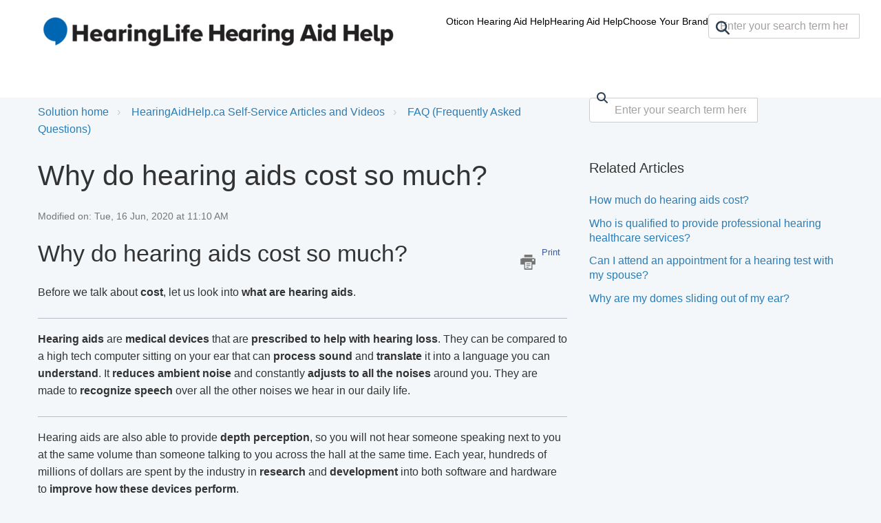

--- FILE ---
content_type: text/html; charset=utf-8
request_url: https://telesupport.hearingaidhelp.ca/support/solutions/articles/31000152874-why-do-hearing-aids-cost-so-much-
body_size: 11880
content:
<!DOCTYPE html>
       
        <!--[if lt IE 7]><html class="no-js ie6 dew-dsm-theme " lang="en" dir="ltr" data-date-format="non_us"><![endif]-->       
        <!--[if IE 7]><html class="no-js ie7 dew-dsm-theme " lang="en" dir="ltr" data-date-format="non_us"><![endif]-->       
        <!--[if IE 8]><html class="no-js ie8 dew-dsm-theme " lang="en" dir="ltr" data-date-format="non_us"><![endif]-->       
        <!--[if IE 9]><html class="no-js ie9 dew-dsm-theme " lang="en" dir="ltr" data-date-format="non_us"><![endif]-->       
        <!--[if IE 10]><html class="no-js ie10 dew-dsm-theme " lang="en" dir="ltr" data-date-format="non_us"><![endif]-->       
        <!--[if (gt IE 10)|!(IE)]><!--><html class="no-js  dew-dsm-theme " lang="en" dir="ltr" data-date-format="non_us"><!--<![endif]-->
	<head>
		
		


<!-- Title for the page -->
<title> Why do hearing aids cost so much : TeleSupport </title>

<!-- Meta information -->

      <meta charset="utf-8" />
      <meta http-equiv="X-UA-Compatible" content="IE=edge,chrome=1" />
      <meta name="description" content= "Hearing aids are medical devices that are prescribed to help with hearing loss. They can be compared to a high tech computer sitting on your ear that can process sound and translate it into a language you can understand. It reduces ambient noise and const" />
      <meta name="author" content= "" />
       <meta property="og:title" content="Why do hearing aids cost so much" />  <meta property="og:url" content="https://telesupport.hearingaidhelp.ca/support/solutions/articles/31000152874-why-do-hearing-aids-cost-so-much-" />  <meta property="og:description" content=" Before we talk about cost, let us look into what are hearing aids.   Hearing aids are medical devices that are prescribed to help with hearing loss. They can be compared to a high tech computer sitting on your ear that can process sound and trans..." />  <meta property="og:image" content="https://s3.amazonaws.com/cdn.freshdesk.com/data/helpdesk/attachments/production/31068303694/logo/fu7FyPj4lXSoCS6gluXV-FU6skHqG5qqUA.png?X-Amz-Algorithm=AWS4-HMAC-SHA256&amp;amp;X-Amz-Credential=AKIAS6FNSMY2XLZULJPI%2F20260127%2Fus-east-1%2Fs3%2Faws4_request&amp;amp;X-Amz-Date=20260127T193412Z&amp;amp;X-Amz-Expires=604800&amp;amp;X-Amz-SignedHeaders=host&amp;amp;X-Amz-Signature=fb30500b0734ebf6abdb403d99fde5fe6a87c520c6a33acf07dac4b2a5c7186f" />  <meta property="og:site_name" content="TeleSupport" />  <meta property="og:type" content="article" />  <meta name="twitter:title" content="Why do hearing aids cost so much" />  <meta name="twitter:url" content="https://telesupport.hearingaidhelp.ca/support/solutions/articles/31000152874-why-do-hearing-aids-cost-so-much-" />  <meta name="twitter:description" content=" Before we talk about cost, let us look into what are hearing aids.   Hearing aids are medical devices that are prescribed to help with hearing loss. They can be compared to a high tech computer sitting on your ear that can process sound and trans..." />  <meta name="twitter:image" content="https://s3.amazonaws.com/cdn.freshdesk.com/data/helpdesk/attachments/production/31068303694/logo/fu7FyPj4lXSoCS6gluXV-FU6skHqG5qqUA.png?X-Amz-Algorithm=AWS4-HMAC-SHA256&amp;amp;X-Amz-Credential=AKIAS6FNSMY2XLZULJPI%2F20260127%2Fus-east-1%2Fs3%2Faws4_request&amp;amp;X-Amz-Date=20260127T193412Z&amp;amp;X-Amz-Expires=604800&amp;amp;X-Amz-SignedHeaders=host&amp;amp;X-Amz-Signature=fb30500b0734ebf6abdb403d99fde5fe6a87c520c6a33acf07dac4b2a5c7186f" />  <meta name="twitter:card" content="summary" />  <meta name="keywords" content="synced-from-confluence, cash, expensive, money, price" />  <link rel="canonical" href="https://telesupport.hearingaidhelp.ca/support/solutions/articles/31000152874-why-do-hearing-aids-cost-so-much-" /> 

<!-- Responsive setting -->


<meta name="viewport" content="width=device-width, initial-scale=1.0" />
<link rel="stylesheet" href="//maxcdn.bootstrapcdn.com/font-awesome/4.7.0/css/font-awesome.min.css" />
<link rel="stylesheet" href="//fast.fonts.net/cssapi/b0e32ddf-2e26-4c6f-9cb7-0bbc2d5ea4b6.css" />
<link rel="stylesheet" href="//cdn.jsdelivr.net/jquery.magnific-popup/1.0.0/magnific-popup.css" />
 <link
    rel="stylesheet"
    href="https://cdnjs.cloudflare.com/ajax/libs/font-awesome/6.5.0/css/all.min.css"
  />







<script async="async" src="//cdn.wishpond.net/connect.js?merchantId=1471625&amp;writeKey=43af13f5e973" type="text/javascript"></script>
    
    <!-- Google Tag Manager -->
<script>(function(w,d,s,l,i){w[l]=w[l]||[];w[l].push({'gtm.start':
new Date().getTime(),event:'gtm.js'});var f=d.getElementsByTagName(s)[0],
j=d.createElement(s),dl=l!='dataLayer'?'&l='+l:'';j.async=true;j.src=
'https://www.googletagmanager.com/gtm.js?id='+i+dl;f.parentNode.insertBefore(j,f);
})(window,document,'script','dataLayer','GTM-TKPG2FRL');</script>
<!-- End Google Tag Manager -->
    <meta name="google-site-verification" content="CNlZ-MwioSqxxxbl5s2IgrU6oUcPJacWiGOfb0xuhQs" />
		
		<!-- Adding meta tag for CSRF token -->
		<meta name="csrf-param" content="authenticity_token" />
<meta name="csrf-token" content="f1i0CdCeGkTHCbAB6BcQCx4QKJhPvdSP5CzqdaEbYX1GYgoX9uizIn8rnfkz7KY61TCz8xcg5yyS4FlLwYzWYw==" />
		<!-- End meta tag for CSRF token -->
		
		<!-- Fav icon for portal -->
		<link rel='shortcut icon' href='https://s3.amazonaws.com/cdn.freshdesk.com/data/helpdesk/attachments/production/31001254045/fav_icon/FdCdtyiiFltBXwiaLWzunPi76Hcv0nOJNg.png' />

		<!-- Base stylesheet -->
 
		<link rel="stylesheet" media="print" href="https://assets6.freshdesk.com/assets/cdn/portal_print-6e04b27f27ab27faab81f917d275d593fa892ce13150854024baaf983b3f4326.css" />
	  		<link rel="stylesheet" media="screen" href="https://assets4.freshdesk.com/assets/cdn/portal_utils-aafe1162bf4f22a3e2f7ebff69e8a3dec620f879e0dd260b84f12042bcefa33a.css" />

		
		<!-- Theme stylesheet -->

		<link href="/support/theme.css?v=4&amp;d=1765304028" media="screen" rel="stylesheet" type="text/css">

		<!-- Google font url if present -->
		<link href='https://fonts.googleapis.com/css?family=Open+Sans+Condensed:300,300italic,700' rel='stylesheet' type='text/css' nonce='lc1kFiaqQOjartICzsaCag=='>

		<!-- Including default portal based script framework at the top -->
		<script src="https://assets5.freshdesk.com/assets/cdn/portal_head_v2-d07ff5985065d4b2f2826fdbbaef7df41eb75e17b915635bf0413a6bc12fd7b7.js"></script>
		<!-- Including syntexhighlighter for portal -->
		<script src="https://assets4.freshdesk.com/assets/cdn/prism-841b9ba9ca7f9e1bc3cdfdd4583524f65913717a3ab77714a45dd2921531a402.js"></script>

		

		<!-- Access portal settings information via javascript -->
		 <script type="text/javascript">     var portal = {"language":"en","name":"TeleSupport","contact_info":"","current_page_name":"article_view","current_tab":"solutions","vault_service":{"url":"https://vault-service.freshworks.com/data","max_try":2,"product_name":"fd"},"current_account_id":660891,"preferences":{"bg_color":"#efefef","header_color":"#000000","help_center_color":"#f9f9f9","footer_color":"#777777","tab_color":"#a7d3ac","tab_hover_color":"#008600","btn_background":"#ffffff","btn_primary_background":"#6c6a6a","base_font":"Helvetica","text_color":"#005da9","headings_font":"Open Sans Condensed","headings_color":"#005da9","link_color":"#005da9","link_color_hover":"#3388cc","input_focus_ring_color":"#e40049","non_responsive":"true"},"image_placeholders":{"spacer":"https://assets5.freshdesk.com/assets/misc/spacer.gif","profile_thumb":"https://assets8.freshdesk.com/assets/misc/profile_blank_thumb-4a7b26415585aebbd79863bd5497100b1ea52bab8df8db7a1aecae4da879fd96.jpg","profile_medium":"https://assets7.freshdesk.com/assets/misc/profile_blank_medium-1dfbfbae68bb67de0258044a99f62e94144f1cc34efeea73e3fb85fe51bc1a2c.jpg"},"falcon_portal_theme":false,"current_object_id":31000152874};     var attachment_size = 20;     var blocked_extensions = "exe,dll,sys,swf,scr,gzquar,js,jse,class,vb,com,bat,cmd,pif,img,iso,hta,html,msc,msp,cpl,reg,tmp,py,ps,msi,msp,inf,scf,ocx,bin,ws,sh,lnk,gadget,dmg,msh,apk,iqy,pub,jar";     var allowed_extensions = "";     var store = { 
        ticket: {},
        portalLaunchParty: {} };    store.portalLaunchParty.ticketFragmentsEnabled = false;    store.pod = "us-east-1";    store.region = "US"; </script> 

			<script src="//cdn.freshmarketer.com/431348/1202741.js" nonce="lc1kFiaqQOjartICzsaCag=="></script>

			
	</head>
	<body>
            	
		
		
		

<!-- Notification Messages -->
 <div class="alert alert-with-close notice hide" id="noticeajax"></div> 

<div class="layout layout--anonymous">
  <div class="layout__head">
    


<header class="header" style="background-image: url(https://assets-ue.rt.demant.com/-/media/project/retail/hearinglife/ca/images/full-width/desktop-1920x700/hearingaid-showcase-v2.png);background-repeat: no-repeat;
    background-size: 80%;background-position: top;">
  <div class="topbar container" data-topbar>
    <div class="container-inner">
      <div class="topbar__inner">
        <div class="topbar__col topbar__head clearfix">
          <div class="logo">
            <a href="/support/home">
             <img src="https://s3.amazonaws.com/cdn.freshdesk.com/data/helpdesk/attachments/production/31068303694/logo/fu7FyPj4lXSoCS6gluXV-FU6skHqG5qqUA.png" alt="">
            </a>
          </div>
        
          <div class="help-center-name">TeleSupport</div>
          <div class="topbar__button">
            <button type="button" aria-label="Toggle Navigation" class="menu-button menu-button--x" data-toggle-menu>
              <span class="menu-button__lines"></span>
            </button>
          </div>
        </div>

        <div class="topbar__col topbar__menu clearfix" role="navigation" aria-label="Topbar Navigation" data-menu>

          <!-- === BEGIN Custom Navigation Menu === -->
          <nav class="main-navigation">
            <ul class="nav-list">
           
              
              <li><a href="#oticon-help">Oticon Hearing Aid Help</a></li>
              <li><a href="#hearing-aid-help">Hearing Aid Help</a></li>
              <li><a href="#brands">Choose Your Brand</a></li>
              
            </ul>
              <!-- === Search bar inside navigation === -->
            <div class="nav-search">
              <form class="hc-search-form print--remove" autocomplete="off" action="/support/search/solutions" id="hc-search-form" data-csrf-ignore="true">
	<div class="hc-search-input">
	<label for="support-search-input" class="hide">Enter your search term here...</label>
		<input placeholder="Enter your search term here..." type="text"
			name="term" class="special" value=""
            rel="page-search" data-max-matches="10" id="support-search-input">
	</div>
	<div class="hc-search-button">
		<button class="btn btn-primary" aria-label="Search" type="submit" autocomplete="off">
			<i class="mobile-icon-search hide-tablet"></i>
			<span class="hide-in-mobile">
				Search
			</span>
		</button>
	</div>
</form>
            </div>
          </nav>
          <!-- === END Custom Navigation Menu === -->

          <div class="topbar__controls topbar__controls--anonymous">
            <a class="topbar__link" href="#">Back to website</a>
            
              <!-- <a class="btn btn-topbar" href="/support/tickets/new">Submit a ticket</a> -->
              <a class="btn btn-topbar" href="/support/tickets">My Tickets</a>
            
          </div>

        </div>
      </div>
    </div>
  </div>

  <div class="hero-unit container hidden" data-hero-unit>
       
      
    </div>
 
  </div>
</header>


<script>
// window.fcWidget.init({
//   token: "530bef99-a297-433b-812d-b801c03ab8e8",
//   host: "https://wchat.freshchat.com"
// });
</script>


<script async="async" src="//cdn.wishpond.net/connect.js?merchantId=1471625&amp;writeKey=43af13f5e973" type="text/javascript"></script>


    </div>

  <div class="layout__content">
    <div class="container">
        <div class="container-inner clearfix">
          <script async="async" src="//cdn.wishpond.net/connect.js?merchantId=1471625&amp;writeKey=43af13f5e973" type="text/javascript"></script>


<div class="article-page">
  <div class="row clearfix">
    <div class="column column--sm-8">
      <ol class="breadcrumbs">
        <li title="Solution home">
          <a href="/support/solutions">Solution home</a>
        </li>
        <li title="HearingAidHelp.ca Self-Service Articles and Videos">
          <a href="/support/solutions/31000075333">HearingAidHelp.ca Self-Service Articles and Videos</a>
        </li>
        <li title="FAQ (Frequently Asked Questions)">
          <a href="/support/solutions/folders/31000116852">FAQ (Frequently Asked Questions)</a>
        </li>
      </ol>
    </div>
    <div class="column column--sm-4">
      <div class="search-box search-box--small">
        <form class="hc-search-form print--remove" autocomplete="off" action="/support/search/solutions" id="hc-search-form" data-csrf-ignore="true">
	<div class="hc-search-input">
	<label for="support-search-input" class="hide">Enter your search term here...</label>
		<input placeholder="Enter your search term here..." type="text"
			name="term" class="special" value=""
            rel="page-search" data-max-matches="10" id="support-search-input">
	</div>
	<div class="hc-search-button">
		<button class="btn btn-primary" aria-label="Search" type="submit" autocomplete="off">
			<i class="mobile-icon-search hide-tablet"></i>
			<span class="hide-in-mobile">
				Search
			</span>
		</button>
	</div>
</form>
      </div>
    </div>
  </div>

  <div class="row clearfix">
    <div class="column column--sm-8">
      <article class="article clearfix" itemscope itemtype="http://schema.org/Article">
        <header class="article-header">
          <h1 class="article__title" itemprop="name">
            Why do hearing aids cost so much?
          </h1>

          <div class="article-meta">
            <div class="article-meta__col article-meta__col--main">
              <div class="entry-info">
                <div class="entry-info__content">
                  <b class="author">
                <!-- hide author name    Rabih Safadi -->
                  </b>
                  <div class="meta">Modified on: Tue, 16 Jun, 2020 at 11:10 AM</div>
                </div>
              </div>
            </div>
          </div>
        </header>
<h2 class="heading">Why do hearing aids cost so much?
	 	<a href="javascript:print();"
            class="solution-print--icon print--remove"
 			title="Print this Article"
 			arial-role="link"
 			arial-label="Print this Article">
			<span class="icon-print"></span>
			<span class="text-print">Print</span>
 		</a>
	</h2>
        <div class="article__body markdown" itemprop="articleBody">
          <p>Before we talk about <strong>cost</strong>, let us look into <strong>what are hearing aids</strong>.</p><hr><p><strong>Hearing aids</strong> are <strong>medical devices</strong> that are <strong>prescribed to help with hearing loss</strong>. They can be compared to a high tech computer sitting on your ear that can <strong>process sound</strong> and <strong>translate</strong> it into a language you can <strong>understand</strong>. It <strong>reduces ambient noise</strong> and constantly <strong>adjusts to all the noises </strong>around you. They are made to <strong>recognize speech</strong> over all the other noises we hear in our daily life.</p><hr><p>Hearing aids are also able to provide <strong>depth perception</strong>, so you will not hear someone speaking next to you at the same volume than someone talking to you across the hall at the same time. Each year, hundreds of millions of dollars are spent by the industry in <strong>research</strong> and <strong>development</strong> into both software and hardware to <strong>improve how these devices perform</strong>.</p><hr><p>The purchase of a hearing aid not only <strong>includes accessories and batteries</strong>, but all of the <strong>professional services</strong> that go along with it as well, including a <strong>comprehensive warranty</strong>. Your hearing loss may change, your hearing needs to be <strong>re-tested</strong> and your hearing aids will need <strong>reprogramming</strong>; your hearing aids may need <strong>repairs</strong> and <strong>maintenance</strong>; and you may need <strong>consultations</strong> during the next few years. All of these services are included in the cost of your hearing aids. You are making an <strong>investment in your health</strong>.</p><hr><p>Here is another way to look at the price of hearing aids: the cost of a set of hearing aids comes out to <strong>less than 4 dollars a day for the next 4-5 years</strong>. That's less than a latte at your favorite coffee shop. Although not insignificant, one must take into consideration this small cost when you think about all the <strong>benefits</strong> they bring with <strong>communication, wellness, </strong>and<strong> hearing your loved</strong> <strong>ones</strong> again.</p><p><br></p><p></p>
        </div>
<div class="article__body markdown" itemprop="articleBody" style="font-size:14px;">
This article is brought to you by the Hearing Professionals at HearingLife Canada. For more information about HearingLife and our services, please visit us at <a href="https://www.hearinglife.ca/" target="_blank">hearinglife.ca</a>
        </div>
        
      </article>

      <footer class="article-footer clearfix">
        <p class="article-vote" id="voting-container" 
											data-user-id="" 
											data-article-id="31000152874"
											data-language="en">
										Did you find it helpful?<span data-href="/support/solutions/articles/31000152874/thumbs_up" class="vote-up a-link" id="article_thumbs_up" 
									data-remote="true" data-method="put" data-update="#voting-container" 
									data-user-id=""
									data-article-id="31000152874"
									data-language="en"
									data-update-with-message="Glad we could be helpful. Thanks for the feedback.">
								Yes</span><span class="vote-down-container"><span data-href="/support/solutions/articles/31000152874/thumbs_down" class="vote-down a-link" id="article_thumbs_down" 
									data-remote="true" data-method="put" data-update="#vote-feedback-form" 
									data-user-id=""
									data-article-id="31000152874"
									data-language="en"
									data-hide-dom="#voting-container" data-show-dom="#vote-feedback-container">
								No</span></span></p><a class="hide a-link" id="vote-feedback-form-link" data-hide-dom="#vote-feedback-form-link" data-show-dom="#vote-feedback-container">Send feedback</a><div id="vote-feedback-container"class="hide">	<div class="lead">Sorry we couldn't be helpful. Help us improve this article with your feedback.</div>	<div id="vote-feedback-form">		<div class="sloading loading-small loading-block"></div>	</div></div>
      </footer>

    </div>
    <div class="column column--sm-4">
      <div class="article-sidebar">
        
          <div class="related-articles">
            <h4 class="related-articles__title">Related Articles</h4>
            <ul class="related-articles__list">
              
                
                <li>
                  <a href="/support/solutions/articles/31000152879-how-much-do-hearing-aids-cost-">How much do hearing aids cost?</a>
                  </li>
              
                
              
                
              
                
                <li>
                  <a href="/support/solutions/articles/31000152876-who-is-qualified-to-provide-professional-hearing-healthcare-services-">Who is qualified to provide professional hearing healthcare services?</a>
                  </li>
              
                
              
                
                <li>
                  <a href="/support/solutions/articles/31000152877-can-i-attend-an-appointment-for-a-hearing-test-with-my-spouse-">Can I attend an appointment for a hearing test with my spouse?</a>
                  </li>
              
                
              
                
                <li>
                  <a href="/support/solutions/articles/31000154949-why-are-my-domes-sliding-out-of-my-ear-">Why are my domes sliding out of my ear?</a>
                  </li>
              
                
              
            </ul>
          
          </div>
        
      </div>
    </div>
  </div>
</div>

        </div>
      </div>
  </div>
  <div class="layout__footer">
    

<footer>
  <div class="free-test-container a">
  Need to find a hearing clinic outside of Canada. <strong><a href="https://www.audikagroup.com/find-local-clinic"  target="_blank">Click here</a></strong>
      </div>
    <div class="custom-footer">
      <!-- Social Media Icons -->
      <div class="social-icons">
        <a href="https://www.facebook.com/Hearinglifecanada/" aria-label="Facebook"><i class="fab fa-facebook-f"></i></a>
        <a href="https://www.instagram.com/hearinglifecanada/" aria-label="Instagram"><i class="fab fa-instagram"></i></a>
        <a href="https://x.com/hearinglifeca/" aria-label="Twitter"><i class="fa-brands fa-x-twitter"></i></a>
      
      </div>

      <!-- Navigation Links -->
      <div class="footer-links">
        <a href="https://telesupport.hearingaidhelp.ca/support/home">Home</a>
        <a href="https://www.hearinglife.ca/centers/list-of-clinics">List of Clinics</a>
        <a href="https://www.hearinglife.ca/why-hearinglife">About HearingLife</a>
        
      </div>
    </div>

  
  </footer>
  </div>
</div>
<a href="#" class="scroll-to-top fa fa-angle-up" data-scroll-to-top></a>
<script src="//cdn.jsdelivr.net/jquery.magnific-popup/1.0.0/jquery.magnific-popup.min.js"></script>
<script type="text/javascript">
(function($) {

  var BT_SETTINGS = {
    css: {
      activeClass: 'is-active',
      hiddenClass: 'is-hidden'
    }
  };
  var $window = $(window);
  var $topbar      = $('[data-topbar]');
  var topbarHeight = parseInt($topbar.height());
  var $scrollToTop = $('[data-scroll-to-top]');

  $('[data-toggle-menu]').click(function(){
    $(this).toggleClass(BT_SETTINGS.css.activeClass);
    $('[data-menu]').toggle();
  });

  $scrollToTop.click(function(){
    $('html, body').animate({ scrollTop: 0}, 1000);
    return false;
  });

  var bindEffects = function() {
    var scrolled = $window.scrollTop();
    if (scrolled > topbarHeight) {
      $scrollToTop.addClass(BT_SETTINGS.css.activeClass);
    } else {
      $scrollToTop.removeClass(BT_SETTINGS.css.activeClass);
    }
  };

  $window.on('scroll.theme', bindEffects);

  $('.image-with-lightbox').magnificPopup({
      type: 'image',
      closeOnContentClick: true,
      closeBtnInside: false,
      fixedContentPos: true,
      mainClass: 'mfp-with-zoom', // class to remove default margin from left and right side
      image: {
        verticalFit: true
      },
      zoom: {
        enabled: true,
        duration: 300 // don't foget to change the duration also in CSS
      }
    });

    $('.image-with-video-icon').magnificPopup({
      disableOn: 700,
      type: 'iframe',
      mainClass: 'mfp-fade',
      removalDelay: 160,
      preloader: false,
      fixedContentPos: false
    });

    $('.accordion__item-title').on('click', function() {
      var $title = $(this);
      $title.toggleClass('accordion__item-title--active');
      $title
        .parents('.accordion__item')
        .find('.accordion__item-content')
        .slideToggle();
    });

    $('.tabs-link').click(function (e) {
      e.preventDefault();
      var $link = $(this);
      var tabIndex = $link.index();
      var $tab = $link.parents('.tabs').find('.tab').eq(tabIndex);
      $link
        .addClass(BT_SETTINGS.css.activeClass)
        .siblings()
        .removeClass(BT_SETTINGS.css.activeClass);
      $tab
        .removeClass(BT_SETTINGS.css.hiddenClass)
        .siblings('.tab')
        .addClass(BT_SETTINGS.css.hiddenClass);
    });
})(jQuery);
</script>



<script src="https://snippets.freshchat.com/js/fc-pre-chat-form-v2.js"></script>
<script>
  var preChatTemplate = {
    //Form header color and Submit button color.
    mainbgColor: '#0aa4db',
    //Form Header Text and Submit button text color.
    maintxColor: '#fff',
    //Chat Form Title
    heading: 'TeleSupport',
    //Chat form Welcome Message
    textBanner: 'We can\'t wait to talk to you. But first, please take a couple of moments to tell us a bit about yourself.',
    //Submit Button Label.
    SubmitLabel: 'Start Chat',
    //Fields List - Maximum is 5
    //All the values are mandatory and the script will not work if not available.
    fields : {
        field2 : {
        //Type for Name - Do not Change
        type: "name",
        //Label for Field Name, can be in any language
        label: "Name",
        //Default - Field ID for Name - Do Not Change
        fieldId: "name",
        //Required "yes" or "no"
        required: "yes",
        //Error text to be displayed
        error: "Please Enter a valid name"
      },
      field3 : {
        //Type for Email - Do Not Change
        type: "email",
        //Label for Field Email, can be in any language
        label: "Email",
        //Default - Field ID for Email - Do Not Change
        fieldId: "email",
        //Required "yes" or "no"
        required: "yes",
        //Error text to be displayed
        error: "Please Enter a valid Email"
      },
      field4 : {
        //Type for Phone - Do Not Change
        type: "phone",
        //Label for Field Phone, can be in any language
        label: "Phone",
        //Default - Field ID for Phone - Do Not Change
        fieldId: "phone",
        //Required "yes" or "no"
        required: "no",
        //Error text to be displayed
        error: "Please Enter a valid Phone Number"
         },
      field5 : {
        //Type for Dropdown
        type: "dropdown",
        //Label for Field Dropdown, can be in any language
        label: "Device Make",
        //Field ID for Plan Dropdown
        fieldId: "make",
        //Required "yes" or "no"
         required: "yes",
        //Error text to be displayed
         error: "Please select an option",
        //Options for the Dropdown field
        options: ['Oticon','Phonak','Signia','Bernafon','Widex','Beltone','Unitron','Sonic','Audibel','Kirkland','Sennheiser','Clarity','Clearsounds','Other']
      },
      field6 : {
        //Type for Text
        type: "text",
        //Label
        label: "Model",
        //Default - Field ID for Phone - Do Not Change
        fieldId: "model",
        //Required "yes" or "no"
        required: "no",
            }
    }
  };
  window.fcSettings = {
    token: "530bef99-a297-433b-812d-b801c03ab8e8",
    host: "https://wchat.freshchat.com",
    config: {
      cssNames: {
        //The below element is mandatory. Please add any custom class or leave the default.
        widget: 'custom_fc_frame',
        //The below element is mandatory. Please add any custom class or leave the default.
        expanded: 'custom_fc_expanded'
      }
    },
    onInit: function() {
      console.log('widget init');
      fcPreChatform.fcWidgetInit(preChatTemplate);
    }
  };
</script>
<script src="https://wchat.freshchat.com/js/widget.js" async></script>




<!-- Global site tag (gtag.js) - Google Analytics -->
<script async src="https://www.googletagmanager.com/gtag/js?id=UA-111527801-1"></script>
<script>
  window.dataLayer = window.dataLayer || [];
  function gtag(){dataLayer.push(arguments);}
  gtag('js', new Date());

  gtag('config', 'UA-111527801-1');
</script>
<script async="async" src="//cdn.wishpond.net/connect.js?merchantId=1471625&amp;writeKey=43af13f5e973" type="text/javascript"></script>




			<script src="https://assets10.freshdesk.com/assets/cdn/portal_bottom-0fe88ce7f44d512c644a48fda3390ae66247caeea647e04d017015099f25db87.js"></script>

		<script src="https://assets5.freshdesk.com/assets/cdn/redactor-642f8cbfacb4c2762350a557838bbfaadec878d0d24e9a0d8dfe90b2533f0e5d.js"></script> 
		<script src="https://assets9.freshdesk.com/assets/cdn/lang/en-4a75f878b88f0e355c2d9c4c8856e16e0e8e74807c9787aaba7ef13f18c8d691.js"></script>
		<!-- for i18n-js translations -->
  		<script src="https://assets5.freshdesk.com/assets/cdn/i18n/portal/en-7dc3290616af9ea64cf8f4a01e81b2013d3f08333acedba4871235237937ee05.js"></script>
		<!-- Including default portal based script at the bottom -->
		<script nonce="lc1kFiaqQOjartICzsaCag==">
//<![CDATA[
	
	jQuery(document).ready(function() {
					
		// Setting the locale for moment js
		moment.lang('en');

		var validation_meassages = {"required":"This field is required.","remote":"Please fix this field.","email":"Please enter a valid email address.","url":"Please enter a valid URL.","date":"Please enter a valid date.","dateISO":"Please enter a valid date ( ISO ).","number":"Please enter a valid number.","digits":"Please enter only digits.","creditcard":"Please enter a valid credit card number.","equalTo":"Please enter the same value again.","two_decimal_place_warning":"Value cannot have more than 2 decimal digits","select2_minimum_limit":"Please type %{char_count} or more letters","select2_maximum_limit":"You can only select %{limit} %{container}","maxlength":"Please enter no more than {0} characters.","minlength":"Please enter at least {0} characters.","rangelength":"Please enter a value between {0} and {1} characters long.","range":"Please enter a value between {0} and {1}.","max":"Please enter a value less than or equal to {0}.","min":"Please enter a value greater than or equal to {0}.","select2_maximum_limit_jq":"You can only select {0} {1}","facebook_limit_exceed":"Your Facebook reply was over 8000 characters. You'll have to be more clever.","messenger_limit_exceeded":"Oops! You have exceeded Messenger Platform's character limit. Please modify your response.","not_equal_to":"This element should not be equal to","email_address_invalid":"One or more email addresses are invalid.","twitter_limit_exceed":"Oops! You have exceeded Twitter's character limit. You'll have to modify your response.","password_does_not_match":"The passwords don't match. Please try again.","valid_hours":"Please enter a valid hours.","reply_limit_exceed":"Your reply was over 2000 characters. You'll have to be more clever.","url_format":"Invalid URL format","url_without_slash":"Please enter a valid URL without '/'","link_back_url":"Please enter a valid linkback URL","requester_validation":"Please enter a valid requester details or <a href=\"#\" id=\"add_requester_btn_proxy\">add new requester.</a>","agent_validation":"Please enter valid agent details","email_or_phone":"Please enter a Email or Phone Number","upload_mb_limit":"Upload exceeds the available 15MB limit","invalid_image":"Invalid image format","atleast_one_role":"At least one role is required for the agent","invalid_time":"Invalid time.","remote_fail":"Remote validation failed","trim_spaces":"Auto trim of leading & trailing whitespace","hex_color_invalid":"Please enter a valid hex color value.","name_duplication":"The name already exists.","invalid_value":"Invalid value","invalid_regex":"Invalid Regular Expression","same_folder":"Cannot move to the same folder.","maxlength_255":"Please enter less than 255 characters","decimal_digit_valid":"Value cannot have more than 2 decimal digits","atleast_one_field":"Please fill at least {0} of these fields.","atleast_one_portal":"Select atleast one portal.","custom_header":"Please type custom header in the format -  header : value","same_password":"Should be same as Password","select2_no_match":"No matching %{container} found","integration_no_match":"no matching data...","time":"Please enter a valid time","valid_contact":"Please add a valid contact","field_invalid":"This field is invalid","select_atleast_one":"Select at least one option.","ember_method_name_reserved":"This name is reserved and cannot be used. Please choose a different name."}	

		jQuery.extend(jQuery.validator.messages, validation_meassages );


		jQuery(".call_duration").each(function () {
			var format,time;
			if (jQuery(this).data("time") === undefined) { return; }
			if(jQuery(this).hasClass('freshcaller')){ return; }
			time = jQuery(this).data("time");
			if (time>=3600) {
			 format = "hh:mm:ss";
			} else {
				format = "mm:ss";
			}
			jQuery(this).html(time.toTime(format));
		});
	});

	// Shortcuts variables
	var Shortcuts = {"global":{"help":"?","save":"mod+return","cancel":"esc","search":"/","status_dialog":"mod+alt+return","save_cuctomization":"mod+shift+s"},"app_nav":{"dashboard":"g d","tickets":"g t","social":"g e","solutions":"g s","forums":"g f","customers":"g c","reports":"g r","admin":"g a","ticket_new":"g n","compose_email":"g m"},"pagination":{"previous":"alt+left","next":"alt+right","alt_previous":"j","alt_next":"k"},"ticket_list":{"ticket_show":"return","select":"x","select_all":"shift+x","search_view":"v","show_description":"space","unwatch":"w","delete":"#","pickup":"@","spam":"!","close":"~","silent_close":"alt+shift+`","undo":"z","reply":"r","forward":"f","add_note":"n","scenario":"s"},"ticket_detail":{"toggle_watcher":"w","reply":"r","forward":"f","add_note":"n","close":"~","silent_close":"alt+shift+`","add_time":"m","spam":"!","delete":"#","show_activities_toggle":"}","properties":"p","expand":"]","undo":"z","select_watcher":"shift+w","go_to_next":["j","down"],"go_to_previous":["k","up"],"scenario":"s","pickup":"@","collaboration":"d"},"social_stream":{"search":"s","go_to_next":["j","down"],"go_to_previous":["k","up"],"open_stream":["space","return"],"close":"esc","reply":"r","retweet":"shift+r"},"portal_customizations":{"preview":"mod+shift+p"},"discussions":{"toggle_following":"w","add_follower":"shift+w","reply_topic":"r"}};
	
	// Date formats
	var DATE_FORMATS = {"non_us":{"moment_date_with_week":"ddd, D MMM, YYYY","datepicker":"d M, yy","datepicker_escaped":"d M yy","datepicker_full_date":"D, d M, yy","mediumDate":"d MMM, yyyy"},"us":{"moment_date_with_week":"ddd, MMM D, YYYY","datepicker":"M d, yy","datepicker_escaped":"M d yy","datepicker_full_date":"D, M d, yy","mediumDate":"MMM d, yyyy"}};

	var lang = { 
		loadingText: "Please Wait...",
		viewAllTickets: "View all tickets"
	};


//]]>
</script> 

		

		<img src='/support/solutions/articles/31000152874-why-do-hearing-aids-cost-so-much-/hit' alt='Article views count' aria-hidden='true'/>
		<script type="text/javascript">
     		I18n.defaultLocale = "en";
     		I18n.locale = "en";
		</script>
			
    	


		<!-- Include dynamic input field script for signup and profile pages (Mint theme) -->

	</body>
</html>


--- FILE ---
content_type: text/html; charset=utf-8
request_url: https://embedded.wishpondpages.com/lp/2565663/?parent_url=https%3A%2F%2Ftelesupport.hearingaidhelp.ca%2Fsupport%2Fsolutions%2Farticles%2F31000152874-why-do-hearing-aids-cost-so-much-&embedded=true&deviceMode=desktop
body_size: 9582
content:

<!DOCTYPE html>
<html xmlns:fb="http://www.facebook.com/2008/fbml" class="popup phone-enabled">
  <head prefix="og: http://ogp.me/ns# fb: http://ogp.me/ns/fb# website: http://ogp.me/ns/website#">
    <meta charset="utf-8">
    <meta content="width=device-width, initial-scale=1.0" name="viewport">
    <meta content="notranslate" name="google">
    <link rel="canonical" href="https://www.wishpond.com/lp/2565663/reference" />
<meta itemprop="name" content="Popup" />
<meta itemprop="description" content=" " />
<meta name="description" content=" " />
<meta property="fb:app_id" value="627799608232580" />
<meta property="og:type" content="wishpond_wpool_a:campaign" />
<meta property="og:url" content="https://www.wishpond.com/lp/2565663/reference" />
<meta name="twitter:url" content="https://www.wishpond.com/lp/2565663/reference" />
<meta property="og:title" content="Popup" />
<meta name="twitter:title" content="Popup" />
<meta property="og:description" content=" " />
<meta name="twitter:description" content=" " />
<meta name="twitter:site" content="@CampaignCards" />
<meta name="twitter:card" content="summary" />
    <base href="https://www.wishpond.com/lp/2565663/">
    <title>Popup</title>
    

    <!--[if lte IE 9]>
  <script src="//cdnjs.cloudflare.com/ajax/libs/respond.js/1.4.2/respond.min.js" type="text/javascript"></script>
  <script src="//cdnjs.cloudflare.com/ajax/libs/Base64/1.0.0/base64.min.js" type="text/javascript"></script>
  <script>
    (function(d) { d.className = d.className + " ie9orlower" })(document.documentElement)
  </script>
<![endif]-->



    <script>!function(t,e){"object"==typeof exports&&"undefined"!=typeof module?module.exports=e():"function"==typeof define&&define.amd?define(e):t.ES6Promise=e()}(this,function(){"use strict";function t(t){return"function"==typeof t||"object"==typeof t&&null!==t}function e(t){return"function"==typeof t}function n(t){G=t}function r(t){H=t}function o(){return function(){return process.nextTick(l)}}function i(){return void 0!==z?function(){z(l)}:c()}function s(){var t=0,e=new R(l),n=document.createTextNode("");return e.observe(n,{characterData:!0}),function(){n.data=t=++t%2}}function u(){var t=new MessageChannel;return t.port1.onmessage=l,function(){return t.port2.postMessage(0)}}function c(){var t=setTimeout;return function(){return t(l,1)}}function l(){for(var t=0;t<W;t+=2){(0,Z[t])(Z[t+1]),Z[t]=void 0,Z[t+1]=void 0}W=0}function a(){try{var t=require("vertx");return z=t.runOnLoop||t.runOnContext,i()}catch(n){return c()}}function f(t,e){var n=arguments,r=this,o=new this.constructor(p);void 0===o[tt]&&k(o);var i=r._state;return i?function(){var t=n[i-1];H(function(){return T(i,o,t,r._result)})}():S(r,o,t,e),o}function d(t){var e=this;if(t&&"object"==typeof t&&t.constructor===e)return t;var n=new e(p);return g(n,t),n}function p(){}function h(){return new TypeError("You cannot resolve a promise with itself")}function _(){return new TypeError("A promises callback cannot return that same promise.")}function v(t){try{return t.then}catch(e){return ot.error=e,ot}}function w(t,e,n,r){try{t.call(e,n,r)}catch(o){return o}}function m(t,e,n){H(function(t){var r=!1,o=w(n,e,function(n){r||(r=!0,e!==n?g(t,n):E(t,n))},function(e){r||(r=!0,j(t,e))},"Settle: "+(t._label||" unknown promise"));!r&&o&&(r=!0,j(t,o))},t)}function y(t,e){e._state===nt?E(t,e._result):e._state===rt?j(t,e._result):S(e,void 0,function(e){return g(t,e)},function(e){return j(t,e)})}function b(t,n,r){n.constructor===t.constructor&&r===f&&n.constructor.resolve===d?y(t,n):r===ot?j(t,ot.error):void 0===r?E(t,n):e(r)?m(t,n,r):E(t,n)}function g(e,n){e===n?j(e,h()):t(n)?b(e,n,v(n)):E(e,n)}function A(t){t._onerror&&t._onerror(t._result),x(t)}function E(t,e){t._state===et&&(t._result=e,t._state=nt,0!==t._subscribers.length&&H(x,t))}function j(t,e){t._state===et&&(t._state=rt,t._result=e,H(A,t))}function S(t,e,n,r){var o=t._subscribers,i=o.length;t._onerror=null,o[i]=e,o[i+nt]=n,o[i+rt]=r,0===i&&t._state&&H(x,t)}function x(t){var e=t._subscribers,n=t._state;if(0!==e.length){for(var r=void 0,o=void 0,i=t._result,s=0;s<e.length;s+=3)r=e[s],o=e[s+n],r?T(n,r,o,i):o(i);t._subscribers.length=0}}function P(){this.error=null}function O(t,e){try{return t(e)}catch(n){return it.error=n,it}}function T(t,n,r,o){var i=e(r),s=void 0,u=void 0,c=void 0,l=void 0;if(i){if((s=O(r,o))===it?(l=!0,u=s.error,s=null):c=!0,n===s)return void j(n,_())}else s=o,c=!0;n._state!==et||(i&&c?g(n,s):l?j(n,u):t===nt?E(n,s):t===rt&&j(n,s))}function C(t,e){try{e(function(e){g(t,e)},function(e){j(t,e)})}catch(n){j(t,n)}}function M(){return st++}function k(t){t[tt]=st++,t._state=void 0,t._result=void 0,t._subscribers=[]}function F(t,e){this._instanceConstructor=t,this.promise=new t(p),this.promise[tt]||k(this.promise),U(e)?(this._input=e,this.length=e.length,this._remaining=e.length,this._result=new Array(this.length),0===this.length?E(this.promise,this._result):(this.length=this.length||0,this._enumerate(),0===this._remaining&&E(this.promise,this._result))):j(this.promise,N())}function N(){return new Error("Array Methods must be provided an Array")}function Y(t){return new F(this,t).promise}function q(t){var e=this;return new e(U(t)?function(n,r){for(var o=t.length,i=0;i<o;i++)e.resolve(t[i]).then(n,r)}:function(t,e){return e(new TypeError("You must pass an array to race."))})}function B(t){var e=new this(p);return j(e,t),e}function L(){throw new TypeError("You must pass a resolver function as the first argument to the promise constructor")}function D(){throw new TypeError("Failed to construct 'Promise': Please use the 'new' operator, this object constructor cannot be called as a function.")}function I(t){this[tt]=M(),this._result=this._state=void 0,this._subscribers=[],p!==t&&("function"!=typeof t&&L(),this instanceof I?C(this,t):D())}function K(){var t=void 0;if("undefined"!=typeof global)t=global;else if("undefined"!=typeof self)t=self;else try{t=Function("return this")()}catch(e){throw new Error("polyfill failed because global object is unavailable in this environment")}var n=t.Promise;if(n){var r=null;try{r=Object.prototype.toString.call(n.resolve())}catch(e){}if("[object Promise]"===r&&!n.cast)return}t.Promise=I}var U=Array.isArray?Array.isArray:function(t){return"[object Array]"===Object.prototype.toString.call(t)},W=0,z=void 0,G=void 0,H=function(t,e){Z[W]=t,Z[W+1]=e,2===(W+=2)&&(G?G(l):$())},J="undefined"!=typeof window?window:void 0,Q=J||{},R=Q.MutationObserver||Q.WebKitMutationObserver,V="undefined"==typeof self&&"undefined"!=typeof process&&"[object process]"==={}.toString.call(process),X="undefined"!=typeof Uint8ClampedArray&&"undefined"!=typeof importScripts&&"undefined"!=typeof MessageChannel,Z=new Array(1e3),$=void 0;$=V?o():R?s():X?u():void 0===J&&"function"==typeof require?a():c();var tt=Math.random().toString(36).substring(16),et=void 0,nt=1,rt=2,ot=new P,it=new P,st=0;return F.prototype._enumerate=function(){for(var t=this.length,e=this._input,n=0;this._state===et&&n<t;n++)this._eachEntry(e[n],n)},F.prototype._eachEntry=function(t,e){var n=this._instanceConstructor,r=n.resolve;if(r===d){var o=v(t);if(o===f&&t._state!==et)this._settledAt(t._state,e,t._result);else if("function"!=typeof o)this._remaining--,this._result[e]=t;else if(n===I){var i=new n(p);b(i,t,o),this._willSettleAt(i,e)}else this._willSettleAt(new n(function(e){return e(t)}),e)}else this._willSettleAt(r(t),e)},F.prototype._settledAt=function(t,e,n){var r=this.promise;r._state===et&&(this._remaining--,t===rt?j(r,n):this._result[e]=n),0===this._remaining&&E(r,this._result)},F.prototype._willSettleAt=function(t,e){var n=this;S(t,void 0,function(t){return n._settledAt(nt,e,t)},function(t){return n._settledAt(rt,e,t)})},I.all=Y,I.race=q,I.resolve=d,I.reject=B,I._setScheduler=n,I._setAsap=r,I._asap=H,I.prototype={constructor:I,then:f,"catch":function(t){return this.then(null,t)}},I.polyfill=K,I.Promise=I,I}),ES6Promise.polyfill(),function(){window._s=function(t,e,n){var r,o,i,s,u,c,l,a,f,d,p;if(null==(r=window._s)._scripts&&(r._scripts={}),null==t){for(o in d={},c=window._s._scripts)p=c[o],d[o]=p.src;return d}return"[object Object]"===Object.prototype.toString.call(t)?window._s._options=t:"[object Array]"===Object.prototype.toString.call(t)?Promise.all(function(){var e,n,r;for(r=[],e=0,n=t.length;e<n;e++)i=t[e],r.push(_s(i));return r}()):(s=t,!1===e?null!=window._s._scripts[s]?null!=n&&(n?window._s._scripts[s].resolve():window._s._scripts[s].reject(new Error("script failed to load - "+s))):(f=null,a=null,u=new Promise(function(t,e){return null!=n?n?t():e(new Error("script failed to load - "+s)):(f=t,a=e)}),window._s._scripts[s]={promise:u,resolve:f,reject:a}):null!=e&&null==window._s._scripts[s]&&(window._s._scripts[s]={src:e,promise:new Promise(function(t,r){var o,i,s;return null!=(null!=(s=window._s._options)?s.loadScript:void 0)?window._s._options.loadScript(e,t,r,n):(null==(o=window._s)._head&&(o._head=document.getElementsByTagName("head")[0]),i=document.createElement("script"),null!=n&&(i.id=n),i.src=e,i.type="text/javascript",i.onload=function(){return t()},i.onerror=function(t){return r(t)},window._s._head.insertBefore(i,window._s._head.lastChild))})}),(null!=(l=window._s._scripts[s])?l.promise:void 0)?window._s._scripts[s].promise:new Promise(function(t,e){return e(new Error("script failed to load - "+s))}))}}.call(this),function(){!function(){var t,e,n,r,o,i,s;for(i=null,r=0,o=(e=[["Edge"],["Chrome"],["MSIE","Explorer"],["Trident","Explorer"],["Firefox"],["Safari"],["Opera"]]).length;r<o;r++)if(t=e[r],-1!==navigator.userAgent.indexOf(t[0])){i=(t[1]||t[0]).toLowerCase();break}(s=document.createElement("div")).style.display="flex","flex"===s.style.display&&"explorer"!==i||(n="no-flexbox"),document.documentElement.className+=" "+(i||"other")+"-browser "+(n||"")}()}.call(this),function(){}.call(this);</script>
    <script type="text/javascript" src="//cdn.wishpond.net/connect.js?merchantId=1471625&socialCampaignId=2565663&writeKey=43af13f5e973" id="connectjs" onload="_s(this.id, false, true)" onerror="_s(this.id, false, false)" async></script>
    <script type="text/javascript" src="//d30itml3t0pwpf.cloudfront.net/assets/pages_v2r-8afdae5e4132f31139e4c9795374a55eb01a4ad7d83185de770c59bbfd78a8c1.js" id="app" onload="_s(this.id, false, true)" onerror="_s(this.id, false, false)" async></script>




      <script>
        window.disableWishpondPopupLoad = true;
      </script>

    <script>_s('connectjs', false);_s('app', false);</script>

      <script type="text/javascript">
        _s('connectjs').then(function() { Wishpond.LogoBar.start({"socialCampaignId":2565663,"campaignType":"popup","onWhiteLabelPlan":true,"poweredByDestination":"https://www.wishpond.com/signup?welcome_page=true"}) })
      </script>

      <link rel="stylesheet" media="screen" href="//d30itml3t0pwpf.cloudfront.net/assets/pages_v4_default-b26b3c7898a3d8d37b34203f8c33b4c979b30647c496589f2011bfe8e10358b1.css" />

    <link href="//fonts.googleapis.com/css?family=Montserrat%7CRoboto%3A300%2C400%2C500%2C700" rel="stylesheet" type="text/css" />

    <style id="wp-css">#wpcPage0 { background-image:linear-gradient(to bottom, #ffffff 0%, #ffffff 100%);max-width:640px;min-height:867px; }
.phone #wpcPage0 { min-height:1279px;background-image:linear-gradient(to bottom, #ffffff 0%, #ffffff 100%); }
#wpcSection_1615021 .wpx-container { min-height:867px; }
.phone #wpcSection_1615021 .wpx-container { min-height:2495px; }
#wpcImage_9841974 { width:79px;z-index:10;top:60px;left:264px;height:79px; }
.phone #wpcImage_9841974 { width:79px;left:0px;top:0px;z-index:10;height:79px; }
#wpcText_7939393 { min-height:72px;width:323px;z-index:20;top:128px;left:152px;transform:scale(1);transform-origin:0px 0px; }
#wpcText_7939393 .wpc-text { padding:5px 0px 5px 0px;font-size:14px;font-family:'Roboto', 'Helvetica', 'Arial', sans-serif; }
.phone #wpcText_7939393 { width:260px;min-height:72px;left:20px;top:132px;z-index:20; }
.phone #wpcText_7939393 .wpc-text { padding:5px 0px 5px 0px;font-size:14px;font-family:'Roboto', 'Helvetica', 'Arial', sans-serif; }
#wpcButton_1684607 { width:200px;min-height:26px;z-index:30;top:703px;left:226px; }
#wpcButton_1684607 > button { background-image:linear-gradient(to bottom, rgb(90%, 90%, 90%) 0%, rgb(90%, 90%, 90%) 100%);border:1px solid rgba(0%, 0%, 0%, 0);border-radius:4px 4px 4px 4px;color:rgb(0%, 0%, 0%);font-size:15px;text-align:center; }
#wpcButton_1684607 > button:hover { background-image:linear-gradient(to bottom, rgb(82%, 82%, 82%) 0%, rgb(82%, 82%, 82%) 100%); }
#wpcButton_1684607 .wpc-button__icon-container { margin:0px 10px 0px 0px; }
.phone #wpcButton_1684607 { left:50px;min-height:26px;width:200px;top:547px;z-index:30; }
.phone #wpcButton_1684607 > button { background-image:linear-gradient(to bottom, rgb(90%, 90%, 90%) 0%, rgb(90%, 90%, 90%) 100%);color:rgb(0%, 0%, 0%);border:1px solid rgba(0%, 0%, 0%, 0); }
.phone #wpcButton_1684607 > button:hover { background-image:linear-gradient(to bottom, rgb(82%, 82%, 82%) 0%, rgb(82%, 82%, 82%) 100%); }
#wpForm_1752776 { width:394px;height:604px;z-index:121;top:207px;left:129px; }
.phone #wpForm_1752776 { width:300px;height:1069px;left:0px;top:210px;z-index:121; }
#wfcEmail_4925893 { min-height:40px;width:300px;z-index:40;top:207px;left:158px; }
#wfcEmail_4925893 .field-input { border:1px solid #cccccc;border-radius:4px 4px 4px 4px;box-shadow:0px 1px 1px 0px rgba(0, 0, 0, 0.15) inset;height:40px; }
#wfcEmail_4925893 .field-label { margin:0px 0px 3px 0px;font-size:14px;font-weight:bold;text-align:left; }
#wfcEmail_4925893  + .field-errors-container .field-errors { background-color:#f31621;color:#ffffff;font-family:Roboto, sans-serif;font-size:13px;font-weight:400; }
#wfcEmail_4925893  + .field-errors-container .field-errors:before { border-bottom-color:#f31621; }
.phone #wfcEmail_4925893 { width:260px;min-height:41px;left:0px;top:210px;z-index:40; }
.phone #wfcEmail_4925893 .field-input { border:1px solid #cccccc;border-radius:4px 4px 4px 4px;box-shadow:0px 1px 1px 0px rgba(0, 0, 0, 0.15) inset;height:40px; }
.phone #wfcEmail_4925893 .field-label { margin:0px 0px 3px 0px;font-size:14px;font-weight:bold;text-align:left; }
.phone #wfcEmail_4925893  + .field-errors-container .field-errors { background-color:#f31621;color:#ffffff;font-family:Roboto, sans-serif;font-size:13px;font-weight:400; }
.phone #wfcEmail_4925893  + .field-errors-container .field-errors:before { border-bottom-color:#f31621; }#wfcEmail_4925893 .control-label-hideable { display: none }

#wpcButton_2762800 { width:394px;min-height:60px;z-index:120;top:751px;left:129px; }
#wpcButton_2762800 > button { background-image:linear-gradient(to bottom, rgb(0%, 50%, 100%) 0%, rgb(0%, 50%, 100%) 100%);border-radius:4px 4px 4px 4px;color:#ffffff;font-size:20px;text-align:center;font-family:Montserrat, sans-serif;font-weight:bold; }
#wpcButton_2762800 > button:hover { background-image:linear-gradient(to bottom, rgb(0%, 42%, 84%) 0%, rgb(0%, 42%, 84%) 100%); }
#wpcButton_2762800 .wpc-button__icon-container { margin:0px 10px 0px 0px; }
.phone #wpcButton_2762800 { width:300px;min-height:46px;left:0px;top:1233px;z-index:120; }
.phone #wpcButton_2762800 > button { background-image:linear-gradient(to bottom, rgb(0%, 50%, 100%) 0%, rgb(0%, 50%, 100%) 100%);border-radius:4px 4px 4px 4px;color:#ffffff;font-size:20px;text-align:center;font-family:Montserrat, sans-serif;font-weight:bold; }
.phone #wpcButton_2762800 > button:hover { background-image:linear-gradient(to bottom, rgb(0%, 42%, 84%) 0%, rgb(0%, 42%, 84%) 100%); }
.phone #wpcButton_2762800 .wpc-button__icon-container { margin:0px 10px 0px 0px; }
#wfcFirstname_5003805 { min-height:40px;width:300px;z-index:50;top:254px;left:158px; }
#wfcFirstname_5003805 .field-input { border:1px solid #cccccc;border-radius:4px 4px 4px 4px;box-shadow:0px 1px 1px 0px rgba(0, 0, 0, 0.15) inset;height:40px; }
#wfcFirstname_5003805 .field-label { margin:0px 0px 3px 0px;font-size:14px;font-weight:bold;text-align:left; }
#wfcFirstname_5003805  + .field-errors-container .field-errors { background-color:#f31621;color:#ffffff;font-family:Roboto, sans-serif;font-size:13px;font-weight:400; }
#wfcFirstname_5003805  + .field-errors-container .field-errors:before { border-bottom-color:#f31621; }
.phone #wfcFirstname_5003805 { top:260px;left:0px;z-index:50;width:260px;min-height:40px; }#wfcFirstname_5003805 .control-label-hideable { display: none }

#wfcCheckbox_3256108 { min-height:41px;width:287px;z-index:60;top:357px;left:158px; }
#wfcCheckbox_3256108 span.choice-label { font-size:15px; }
#wfcCheckbox_3256108  + .field-errors-container .field-errors { background-color:#f31621;color:#ffffff;font-family:Roboto, sans-serif;font-size:13px;font-weight:400; }
#wfcCheckbox_3256108  + .field-errors-container .field-errors:before { border-bottom-color:#f31621; }
.phone #wfcCheckbox_3256108 { top:357px;left:0px;z-index:60;width:260px;min-height:41px; }
.phone #wfcCheckbox_3256108 span.choice-label { font-size:15px; }
#wfcCheckbox_1424531 { min-height:42px;width:300px;z-index:70;top:315px;left:158px; }
#wfcCheckbox_1424531 span.choice-label { font-size:15px; }
#wfcCheckbox_1424531  + .field-errors-container .field-errors { background-color:#f31621;color:#ffffff;font-family:Roboto, sans-serif;font-size:13px;font-weight:400; }
#wfcCheckbox_1424531  + .field-errors-container .field-errors:before { border-bottom-color:#f31621; }
.phone #wfcCheckbox_1424531 { top:398px;left:0px;z-index:70;width:260px;min-height:42px; }
.phone #wfcCheckbox_1424531 span.choice-label { font-size:15px; }
#wfcCheckbox_6749903 { min-height:40px;width:300px;z-index:80;top:398px;left:158px; }
#wfcCheckbox_6749903 span.choice-label { font-size:14px; }
#wfcCheckbox_6749903  + .field-errors-container .field-errors { background-color:#f31621;color:#ffffff;font-family:Roboto, sans-serif;font-size:13px;font-weight:400; }
#wfcCheckbox_6749903  + .field-errors-container .field-errors:before { border-bottom-color:#f31621; }
.phone #wfcCheckbox_6749903 { top:741px;left:0px;z-index:80;min-height:40px;width:260px; }
.phone #wfcCheckbox_6749903 span.choice-label { font-size:14px; }
#wfcDropdown_5105258 { min-height:63px;width:300px;z-index:90;top:464px;left:158px; }
#wfcDropdown_5105258 .field-input { border:1px solid #cccccc;border-radius:4px 4px 4px 4px;box-shadow:0px 1px 1px 0px rgba(0, 0, 0, 0.15) inset;height:40px; }
#wfcDropdown_5105258 .field-label { margin:0px 0px 3px 0px;font-size:14px;font-weight:bold;text-align:left; }
#wfcDropdown_5105258  + .field-errors-container .field-errors { background-color:#f31621;color:#ffffff;font-family:Roboto, sans-serif;font-size:13px;font-weight:400; }
#wfcDropdown_5105258  + .field-errors-container .field-errors:before { border-bottom-color:#f31621; }
.phone #wfcDropdown_5105258 { top:797px;left:0px;z-index:90;min-height:63px;width:260px; }
#wfcDropdown_1274396 { min-height:63px;width:300px;z-index:100;top:539px;left:158px; }
#wfcDropdown_1274396 .field-input { border:1px solid #cccccc;border-radius:4px 4px 4px 4px;box-shadow:0px 1px 1px 0px rgba(0, 0, 0, 0.15) inset;height:40px; }
#wfcDropdown_1274396 .field-label { margin:0px 0px 3px 0px;font-size:14px;font-weight:bold;text-align:left; }
#wfcDropdown_1274396  + .field-errors-container .field-errors { background-color:#f31621;color:#ffffff;font-family:Roboto, sans-serif;font-size:13px;font-weight:400; }
#wfcDropdown_1274396  + .field-errors-container .field-errors:before { border-bottom-color:#f31621; }
.phone #wfcDropdown_1274396 { top:876px;left:0px;z-index:100;min-height:63px;width:260px; }
#wfcCountry_1272411 { min-height:63px;width:300px;z-index:110;top:618px;left:158px; }
#wfcCountry_1272411 .field-input { border:1px solid #cccccc;border-radius:4px 4px 4px 4px;box-shadow:0px 1px 1px 0px rgba(0, 0, 0, 0.15) inset;height:40px; }
#wfcCountry_1272411 .field-label { margin:0px 0px 3px 0px;font-size:14px;font-weight:bold;text-align:left; }
#wfcCountry_1272411  + .field-errors-container .field-errors { background-color:#f31621;color:#ffffff;font-family:Roboto, sans-serif;font-size:13px;font-weight:400; }
#wfcCountry_1272411  + .field-errors-container .field-errors:before { border-bottom-color:#f31621; }
.phone #wfcCountry_1272411 { top:955px;left:0px;z-index:110; }</style>

      
      <style type="text/css">/* Auto-Generated CSS */
/*

*/

</style>
  </head>
  <body>
    <noscript>
  <div class="script-error">
    <div class="alert alert-block alert-info">
      <h4>Javascript is disabled</h4>
      Sorry, but this page needs Javascript to run.
    </div>
  </div>
</noscript>

    <!--[if lte IE 8]>
  <script src="//d30itml3t0pwpf.cloudfront.net/javascripts/pages_v2_ie_disabler.js"></script>
<![endif]-->


    <div id="wp-html">

      <div id="wpcPage0" class="wpcPage wpcPage0 popup"><div class="wpc-page"><div id="wpcSection_1615021" class="wpcSection wpcSection_1615021 wpc-section"><div class="wpx-container"><div id="wpcImage_9841974" class="wpcImage wpcImage_9841974"><img src="https://d30itml3t0pwpf.cloudfront.net/api/v3/medias/15949203/image/opt/original/1652283821-b2920c77" /></div><div id="wpcText_7939393" class="wpcText wpcText_7939393"><div class="wpc-text"><div> </div>

<div><span style="font-family: montserrat, sans-serif;"><span style="font-size: 24px;"><b>Tell us about yourself to continue reading...</b></span></span></div>
</div></div><div id="wfcEmail_4925893" class="wfcEmail wfcEmail_4925893 wfcField"><div class="wfc-field"><label class="control-label field-label control-label-hideable" for="wfcEmail_4925893_0"><span>Email</span> <span class="required">*</span></label><input type="email" class="field-input form-control" id="wfcEmail_4925893_0" name="wfcEmail_4925893" maxlength="256" /></div></div><div id="wpForm_1752776" class="wpForm wpForm_1752776"><div class="wp-form js-form-container"></div></div><div id="wfcFirstname_5003805" class="wfcFirstname wfcFirstname_5003805 wfcField"><div class="wfc-field"><label class="control-label field-label control-label-hideable" for="wfcFirstname_5003805_0"><span>First Name</span> <span class="required">*</span></label><input type="text" class="field-input form-control" id="wfcFirstname_5003805_0" name="wfcFirstname_5003805" maxlength="256" /></div></div><div id="wfcCheckbox_1424531" class="wfcCheckbox wfcCheckbox_1424531 wfcField"><div class="wfc-field"><div class="checkbox"><label class="control-label"><input type="checkbox" id="wfcCheckbox_1424531_0" value="I am a hearing aid user" name="wfcCheckbox_1424531" /><span class="choice-label"><span>I am a hearing aid user</span></span></label></div></div></div><div id="wfcCheckbox_3256108" class="wfcCheckbox wfcCheckbox_3256108 wfcField"><div class="wfc-field"><div class="checkbox"><label class="control-label"><input type="checkbox" id="wfcCheckbox_3256108_0" value="I work in the hearing healthcare field" name="wfcCheckbox_3256108" /><span class="choice-label"><span>I work in the hearing healthcare field</span></span></label></div></div></div><div id="wfcCheckbox_6749903" class="wfcCheckbox wfcCheckbox_6749903 wfcField"><div class="wfc-field"><div class="checkbox"><label class="control-label"><input type="checkbox" id="wfcCheckbox_6749903_0" value="I am a hearing clinic owner" name="wfcCheckbox_6749903" /><span class="choice-label"><span>I am a hearing clinic owner</span></span></label></div></div></div><div id="wfcDropdown_5105258" class="wfcDropdown wfcDropdown_5105258 wfcField"><div class="wfc-field"><label class="control-label field-label" for="wfcDropdown_5105258_0"><span>Hearing Aid Brand</span></label><select class="field-input form-control" id="wfcDropdown_5105258_0"><option value="Other/Unknown" selected="selected">Other/Unknown</option><option value="Oticon">Oticon</option><option value="Phonak">Phonak</option><option value="Bernafon">Bernafon</option><option value="Signia/Siemens">Signia/Siemens</option><option value="Widex">Widex</option><option value="GN Resound">GN Resound</option><option value="Sonic">Sonic</option><option value="Unitron">Unitron</option><option value="Beltone">Beltone</option><option value="Philips">Philips</option><option value="Kirkland">Kirkland</option><option value="Other">Other</option></select></div></div><div id="wfcDropdown_1274396" class="wfcDropdown wfcDropdown_1274396 wfcField"><div class="wfc-field"><label class="control-label field-label" for="wfcDropdown_1274396_0"><span>My Hearing Clinic Name</span> <span class="required">*</span></label><select class="field-input form-control" id="wfcDropdown_1274396_0"><option value="Choose one" selected="selected">Choose one</option><option value="HearingLife">HearingLife</option><option value="Expert Hearing Solutions">Expert Hearing Solutions</option><option value="Maritime Hearing Solutions">Maritime Hearing Solutions</option><option value="NexGen Hearing">NexGen Hearing</option><option value="Robillard Hearing Centres">Robillard Hearing Centres</option><option value="Audiology Associates of Oakville, Hear For Life, Hearing Sciences, Ritcey Hearing or Sound Communication">Audiology Associates of Oakville, Hear For Life, Hearing Sciences, Ritcey Hearing or Sound Communication</option><option value="Audika">Audika</option><option value="Amplifon">Amplifon</option><option value="Beltone">Beltone</option><option value="Connect Hearing">Connect Hearing</option><option value="Costco">Costco</option><option value="Helix Hearing Care">Helix Hearing Care</option><option value="Other">Other</option></select></div></div><div id="wfcCountry_1272411" class="wfcCountry wfcCountry_1272411 wfcField"><div class="wfc-field"><label class="control-label field-label" for="wfcCountry_1272411_0"><span>Country</span></label><input type="text" class="field-input form-control" id="wfcCountry_1272411_0" name="wfcCountry_1272411" maxlength="256" /></div></div><div id="wpcButton_1684607" class="wpcButton wpcButton_1684607"><button class="has-click-action"><span>I'm already registered</span></button></div><div id="wpcButton_2762800" class="wpcButton wpcButton_2762800"><button class="has-click-action"><span>Submit</span></button></div></div></div></div></div>
    </div>

    <script>
      _s(["connectjs","app"]).then(function() {
        window.wishpondApp = Wishpond.V2('#wp-html', '#wp-css');
wishpondApp.init({"id":2565663,"variationId":2810878,"title":"TeleSupport Registration","shareUrl":"http://wshe.es/fbJkGeBH","authorisation":{"type":"email"},"type":"popup","fileUrl":"","gaParams":"type=popup&mid=1471625&pid=1343","pagesVersion":4,"bookie":{"base":"https://bookie.wishpond.com/v1/social_campaigns/2565663","enter":"https://bookie.wishpond.com/v1/entries","poll":"https://bookie.wishpond.com/v1/poll","trigger":"https://bookie.wishpond.com/v1/triggers","referral_code":"https://bookie.wishpond.com/v1/referral_codes"},"variationVersionId":233897}, _wp('base').attr('href'));

new Wishpond.V2.Page(wishpondApp, /^\/$/, 0, {"slug":"","fetchURL":"https://www.wishpond.com/pages/v2r/2565663.json?index=0&variation_id=2810878","id":"01hafd00","name":"Main Page","checkoutSettings":{},"conversionTracking":{},"pageOrderIndex":0,"cache":{"guard":1769289790.8980756,"key":"pc:1145473:0"}});

new Wishpond.V2.Page(wishpondApp, /^participated\/$/, 1, {"slug":"participated","fetchURL":"https://www.wishpond.com/pages/v2r/2565663.json?index=1&variation_id=2810878","id":"01hafd01","name":"Thank You Page","checkoutSettings":{},"conversionTracking":{},"pageOrderIndex":1,"cache":{"guard":1769289790.8980756,"key":"pc:1145473:1"},"requirements":["participation"]});
wishpondApp.router.prefetchPages('https://www.wishpond.com/pages/v2r/2565663/pages.json?variation_id=2810878');
;
;
wishpondApp.analyticsTrackers.start("wishpondApp.safe('(function(i,s,o,g,r,a,m){i[\\'GoogleAnalyticsObject\\']=r;i[r]=i[r]||function(){        (i[r].q=i[r].q||[]).push(arguments)},i[r].l=1*new Date();a=s.createElement(o),        m=s.getElementsByTagName(o)[0];a.async=1;a.src=g;m.parentNode.insertBefore(a,m)        })(window,document,\\'script\\',\\'//www.google-analytics.com/analytics.js\\',\\'ga\\');        ga(\\'create\\', \\'UA-17899204-1\\', {\\'name\\': \\'Wishpond\\'});');")
        wishpondApp.component('wpcButton_1684607', {"actions":[{"type":"close_popup"}],"countAsConversion":false,"entryClosedMessage":"Entry is currently closed"});
wishpondApp.component('wpForm_1752776', {"countAsConversion":true,"autofocus":false,"autosubmit":false,"entryClosedMessage":"Entry is currently closed"});
wishpondApp.component('wfcEmail_4925893', {"placeholder":"Email","key":"email","paramAlias":"email","maxlengthReachedMessage":"Maximum 256 characters"}).validate('required', true, 'This field is required').validate('regex', /^[a-zA-Z0-9._%+-]+@([a-zA-Z0-9-]+\.)+[a-zA-Z]{2,}$/, 'Invalid Email');
wishpondApp.component('wpcButton_2762800', {"actions":[{"type":"close_popup"},{"type":"submit_form"}],"countAsConversion":false,"entryClosedMessage":"Entry is currently closed"});
wishpondApp.component('wfcFirstname_5003805', {"placeholder":"First Name","key":"first_name","paramAlias":"first_name","maxlengthReachedMessage":"Maximum 256 characters"}).validate('required', true, 'This field is required');
wishpondApp.component('wfcCheckbox_3256108', {"key":"workinfield","paramAlias":"workinfield"});
wishpondApp.component('wfcCheckbox_1424531', {"key":"hearingaiduser","paramAlias":"hearingaiduser"});
wishpondApp.component('wfcCheckbox_6749903', {"key":"owner1","paramAlias":"owner1"});
wishpondApp.component('wfcDropdown_5105258', {"key":"hearing_aid_brand","paramAlias":"hearing_aid_brand","invalidFirstChoice":true}).validate('custom', function(v, c) { return (!c.validate('required') || c.inputs()[0].selectedIndex != 0) }, 'Please select a valid choice');
wishpondApp.component('wfcDropdown_1274396', {"key":"my_hearing_clinic_name","paramAlias":"my_hearing_clinic_name","invalidFirstChoice":true}).validate('required', true, 'This field is required').validate('custom', function(v, c) { return (!c.validate('required') || c.inputs()[0].selectedIndex != 0) }, 'Please select a valid choice');
wishpondApp.component('wfcCountry_1272411', {"placeholder":"Country","key":"country","paramAlias":"country","maxlengthReachedMessage":"Maximum 256 characters"});
wishpondApp.analyticsTrackers.start("", false)
        wishpondApp.router.go();
wishpondApp.forms.autosubmit();
wishpondApp.startPopup({"frame":{"fullWidth":false,"scrollWithPage":true,"position":"center_center","animation":{"show":{"type":"fade","duration":500},"hide":{"type":"fade","duration":500}}},"overlay":{"disableBodyScroll":true,"styles":{"opacity":0.75}},"closeButton":{"id":"wp-close-1145473","styles":"#wp-close-1145473 .wpcss-close-popup { background-image:linear-gradient(to bottom, rgba(0%, 0%, 0%, 0) 0%, rgba(0%, 0%, 0%, 0) 100%);border:2px solid rgb(100%, 100%, 100%);border-radius:25px 25px 25px 25px;color:rgb(100%, 100%, 100%); }","matPopupPosition":false},"logoBarStylesheet":""});


      }, function(err) {
        document.write("<div class='script-error'><div class='alert alert-block alert-info'><h4>A critical script has been blocked</h4> Please disable your adblocker or whitelist this page to continue.</div></div>");
      });
    </script>

  </body>
</html>
<!-- {"prefix":"PagesV2r/7b4ed8/1","version":20230523000001,"queries":1,"guard":1769289790.8980756,"generated":"2026-01-24T21:23:10.946+00:00"} -->


--- FILE ---
content_type: text/css; charset=utf-8
request_url: https://fast.fonts.net/cssapi/b0e32ddf-2e26-4c6f-9cb7-0bbc2d5ea4b6.css
body_size: 18403
content:
@import url(/t/1.css?apiType=css&projectid=b0e32ddf-2e26-4c6f-9cb7-0bbc2d5ea4b6);
@font-face{
font-family:"Proxima Nova W01 Medium";
src:url("/dv2/2/b918fc25-caba-4cf5-8606-d77742e476f4.eot?[base64]&projectId=b0e32ddf-2e26-4c6f-9cb7-0bbc2d5ea4b6#iefix");
src:url("/dv2/2/b918fc25-caba-4cf5-8606-d77742e476f4.eot?[base64]&projectId=b0e32ddf-2e26-4c6f-9cb7-0bbc2d5ea4b6#iefix") format("eot"),url("/dv2/14/e898042a-5eb9-4810-b578-c3993ab58f0f.woff2?[base64]&projectId=b0e32ddf-2e26-4c6f-9cb7-0bbc2d5ea4b6") format("woff2"),url("/dv2/3/cb9d4f02-d326-46b0-a857-930cce057f80.woff?[base64]&projectId=b0e32ddf-2e26-4c6f-9cb7-0bbc2d5ea4b6") format("woff"),url("/dv2/1/75cafc03-22e4-41b0-8bc2-1b9081506ecc.ttf?[base64]&projectId=b0e32ddf-2e26-4c6f-9cb7-0bbc2d5ea4b6") format("truetype");
}
@font-face{
font-family:"Proxima Nova A W01 Medium";
src:url("/dv2/2/b94db4a4-b594-4f19-8da6-5ddd1eedea3c.eot?[base64]&projectId=b0e32ddf-2e26-4c6f-9cb7-0bbc2d5ea4b6#iefix");
src:url("/dv2/2/b94db4a4-b594-4f19-8da6-5ddd1eedea3c.eot?[base64]&projectId=b0e32ddf-2e26-4c6f-9cb7-0bbc2d5ea4b6#iefix") format("eot"),url("/dv2/14/fa5de1de-6d5d-4c6f-a8b6-ff39fa59a6da.woff2?[base64]&projectId=b0e32ddf-2e26-4c6f-9cb7-0bbc2d5ea4b6") format("woff2"),url("/dv2/3/42abe45a-a224-419b-b387-f7c0295dc6e8.woff?[base64]&projectId=b0e32ddf-2e26-4c6f-9cb7-0bbc2d5ea4b6") format("woff"),url("/dv2/1/8189e946-94d0-4807-866a-cdcb79d7e08a.ttf?[base64]&projectId=b0e32ddf-2e26-4c6f-9cb7-0bbc2d5ea4b6") format("truetype");
}
@font-face{
font-family:"Proxima Nova S W01 Medium";
src:url("/dv2/2/52fe30c6-df70-422b-8338-94246e93512f.eot?[base64]&projectId=b0e32ddf-2e26-4c6f-9cb7-0bbc2d5ea4b6#iefix");
src:url("/dv2/2/52fe30c6-df70-422b-8338-94246e93512f.eot?[base64]&projectId=b0e32ddf-2e26-4c6f-9cb7-0bbc2d5ea4b6#iefix") format("eot"),url("/dv2/14/a0e9b544-e12b-4a3e-9359-35d49c1d487b.woff2?[base64]&projectId=b0e32ddf-2e26-4c6f-9cb7-0bbc2d5ea4b6") format("woff2"),url("/dv2/3/8944399f-8a2c-4a12-af76-e86762b7186d.woff?[base64]&projectId=b0e32ddf-2e26-4c6f-9cb7-0bbc2d5ea4b6") format("woff"),url("/dv2/1/276bbbab-c06d-4375-963f-40cbaed7bff1.ttf?[base64]&projectId=b0e32ddf-2e26-4c6f-9cb7-0bbc2d5ea4b6") format("truetype");
}
@font-face{
font-family:"Proxima Nova W01 Medium Italic";
src:url("/dv2/2/8c7dafc9-d10f-41d0-a036-be19229ef40e.eot?[base64]&projectId=b0e32ddf-2e26-4c6f-9cb7-0bbc2d5ea4b6#iefix");
src:url("/dv2/2/8c7dafc9-d10f-41d0-a036-be19229ef40e.eot?[base64]&projectId=b0e32ddf-2e26-4c6f-9cb7-0bbc2d5ea4b6#iefix") format("eot"),url("/dv2/14/ce88a131-85cb-4a39-8dd1-3a4f5817b70c.woff2?[base64]&projectId=b0e32ddf-2e26-4c6f-9cb7-0bbc2d5ea4b6") format("woff2"),url("/dv2/3/3ffc4ea2-8461-4897-a809-dbf92500372c.woff?[base64]&projectId=b0e32ddf-2e26-4c6f-9cb7-0bbc2d5ea4b6") format("woff"),url("/dv2/1/da3b3dc5-47e4-44a6-8bff-4eee158a59c4.ttf?[base64]&projectId=b0e32ddf-2e26-4c6f-9cb7-0bbc2d5ea4b6") format("truetype");
}
@font-face{
font-family:"Proxima Nova A W01 Medium It";
src:url("/dv2/2/069d6250-df5e-4146-bb5f-4ed2befd6bba.eot?[base64]&projectId=b0e32ddf-2e26-4c6f-9cb7-0bbc2d5ea4b6#iefix");
src:url("/dv2/2/069d6250-df5e-4146-bb5f-4ed2befd6bba.eot?[base64]&projectId=b0e32ddf-2e26-4c6f-9cb7-0bbc2d5ea4b6#iefix") format("eot"),url("/dv2/14/de6bb234-3648-4947-8165-f29ff19679d9.woff2?[base64]&projectId=b0e32ddf-2e26-4c6f-9cb7-0bbc2d5ea4b6") format("woff2"),url("/dv2/3/39790486-9fe3-4ab0-83e9-1c1a7b245890.woff?[base64]&projectId=b0e32ddf-2e26-4c6f-9cb7-0bbc2d5ea4b6") format("woff"),url("/dv2/1/f99db337-6e90-4d8d-8516-365bda01f3d4.ttf?[base64]&projectId=b0e32ddf-2e26-4c6f-9cb7-0bbc2d5ea4b6") format("truetype");
}
@font-face{
font-family:"Proxima Nova S W01 Medium It";
src:url("/dv2/2/c6ba1366-f4d0-45f8-9c24-da8f33a96562.eot?[base64]&projectId=b0e32ddf-2e26-4c6f-9cb7-0bbc2d5ea4b6#iefix");
src:url("/dv2/2/c6ba1366-f4d0-45f8-9c24-da8f33a96562.eot?[base64]&projectId=b0e32ddf-2e26-4c6f-9cb7-0bbc2d5ea4b6#iefix") format("eot"),url("/dv2/14/5ca8b36f-7d66-46d2-9cc5-492acf3f8ed9.woff2?[base64]&projectId=b0e32ddf-2e26-4c6f-9cb7-0bbc2d5ea4b6") format("woff2"),url("/dv2/3/53c931fb-f5fe-4efe-bce7-67531a6d4628.woff?[base64]&projectId=b0e32ddf-2e26-4c6f-9cb7-0bbc2d5ea4b6") format("woff"),url("/dv2/1/452a904b-e773-4a63-8045-b00bc1185490.ttf?[base64]&projectId=b0e32ddf-2e26-4c6f-9cb7-0bbc2d5ea4b6") format("truetype");
}
@font-face{
font-family:"Proxima Nova Condensed W01 Md";
src:url("/dv2/2/e06fb008-6276-432a-95ff-fd1116a1c7bb.eot?[base64]&projectId=b0e32ddf-2e26-4c6f-9cb7-0bbc2d5ea4b6#iefix");
src:url("/dv2/2/e06fb008-6276-432a-95ff-fd1116a1c7bb.eot?[base64]&projectId=b0e32ddf-2e26-4c6f-9cb7-0bbc2d5ea4b6#iefix") format("eot"),url("/dv2/14/8a9b612c-9a9b-497e-94a0-741a6bf20b1a.woff2?[base64]&projectId=b0e32ddf-2e26-4c6f-9cb7-0bbc2d5ea4b6") format("woff2"),url("/dv2/3/0fcabbef-b1c3-4c1b-9f10-714d04750c32.woff?[base64]&projectId=b0e32ddf-2e26-4c6f-9cb7-0bbc2d5ea4b6") format("woff"),url("/dv2/1/c3d397b1-b795-4227-ae6c-8d8cc6a26c01.ttf?[base64]&projectId=b0e32ddf-2e26-4c6f-9cb7-0bbc2d5ea4b6") format("truetype");
}
@font-face{
font-family:"Proxima Nova A Condensed W01Md";
src:url("/dv2/2/f2a986ab-c80f-433f-a22b-3ef7905abf80.eot?[base64]&projectId=b0e32ddf-2e26-4c6f-9cb7-0bbc2d5ea4b6#iefix");
src:url("/dv2/2/f2a986ab-c80f-433f-a22b-3ef7905abf80.eot?[base64]&projectId=b0e32ddf-2e26-4c6f-9cb7-0bbc2d5ea4b6#iefix") format("eot"),url("/dv2/14/fb95976c-9ac5-4e78-9be0-6b9ac307d2f3.woff2?[base64]&projectId=b0e32ddf-2e26-4c6f-9cb7-0bbc2d5ea4b6") format("woff2"),url("/dv2/3/9eb4dfc8-950a-4ecb-a686-d4135b7db538.woff?[base64]&projectId=b0e32ddf-2e26-4c6f-9cb7-0bbc2d5ea4b6") format("woff"),url("/dv2/1/e0b2a751-b230-4a74-bd81-b0d8b866f302.ttf?[base64]&projectId=b0e32ddf-2e26-4c6f-9cb7-0bbc2d5ea4b6") format("truetype");
}
@font-face{
font-family:"Proxima Nova S Condensed W01Md";
src:url("/dv2/2/c5e84115-e27e-49c3-bdf2-fe747421c160.eot?[base64]&projectId=b0e32ddf-2e26-4c6f-9cb7-0bbc2d5ea4b6#iefix");
src:url("/dv2/2/c5e84115-e27e-49c3-bdf2-fe747421c160.eot?[base64]&projectId=b0e32ddf-2e26-4c6f-9cb7-0bbc2d5ea4b6#iefix") format("eot"),url("/dv2/14/6b50577d-6484-49da-94d1-93e915cef12f.woff2?[base64]&projectId=b0e32ddf-2e26-4c6f-9cb7-0bbc2d5ea4b6") format("woff2"),url("/dv2/3/6655a4ae-29cf-475f-9705-de26250c051f.woff?[base64]&projectId=b0e32ddf-2e26-4c6f-9cb7-0bbc2d5ea4b6") format("woff"),url("/dv2/1/c9b06f88-32b7-4c48-87e7-3cccae2ef36c.ttf?[base64]&projectId=b0e32ddf-2e26-4c6f-9cb7-0bbc2d5ea4b6") format("truetype");
}
@font-face{
font-family:"Proxima Nova Condensed W01MdIt";
src:url("/dv2/2/de358c13-782a-48f5-a3fa-6051d24a272c.eot?[base64]&projectId=b0e32ddf-2e26-4c6f-9cb7-0bbc2d5ea4b6#iefix");
src:url("/dv2/2/de358c13-782a-48f5-a3fa-6051d24a272c.eot?[base64]&projectId=b0e32ddf-2e26-4c6f-9cb7-0bbc2d5ea4b6#iefix") format("eot"),url("/dv2/14/e12610aa-1135-4d71-885f-0cf85e12422a.woff2?[base64]&projectId=b0e32ddf-2e26-4c6f-9cb7-0bbc2d5ea4b6") format("woff2"),url("/dv2/3/530f861c-68cb-4e3d-86a3-d926166cb0ab.woff?[base64]&projectId=b0e32ddf-2e26-4c6f-9cb7-0bbc2d5ea4b6") format("woff"),url("/dv2/1/6274094c-46fa-40a1-a1f9-be26731bc1b9.ttf?[base64]&projectId=b0e32ddf-2e26-4c6f-9cb7-0bbc2d5ea4b6") format("truetype");
}
@font-face{
font-family:"Proxima Nova ACondensedW01MdIt";
src:url("/dv2/2/3f37a1ad-cc00-4011-9207-c4c1fec8d884.eot?[base64]&projectId=b0e32ddf-2e26-4c6f-9cb7-0bbc2d5ea4b6#iefix");
src:url("/dv2/2/3f37a1ad-cc00-4011-9207-c4c1fec8d884.eot?[base64]&projectId=b0e32ddf-2e26-4c6f-9cb7-0bbc2d5ea4b6#iefix") format("eot"),url("/dv2/14/38113b84-4b77-406d-836a-4067b305e7a3.woff2?[base64]&projectId=b0e32ddf-2e26-4c6f-9cb7-0bbc2d5ea4b6") format("woff2"),url("/dv2/3/dd18a6b8-7f40-4e08-a079-80df19083970.woff?[base64]&projectId=b0e32ddf-2e26-4c6f-9cb7-0bbc2d5ea4b6") format("woff"),url("/dv2/1/8e6dd8eb-552f-4b76-9ce5-d3f041baf0ef.ttf?[base64]&projectId=b0e32ddf-2e26-4c6f-9cb7-0bbc2d5ea4b6") format("truetype");
}
@font-face{
font-family:"Proxima Nova SCondensedW01MdIt";
src:url("/dv2/2/e08c00c9-6aa9-4496-aaaf-906c2b272e53.eot?[base64]&projectId=b0e32ddf-2e26-4c6f-9cb7-0bbc2d5ea4b6#iefix");
src:url("/dv2/2/e08c00c9-6aa9-4496-aaaf-906c2b272e53.eot?[base64]&projectId=b0e32ddf-2e26-4c6f-9cb7-0bbc2d5ea4b6#iefix") format("eot"),url("/dv2/14/53bbd83e-b0dd-4584-86e5-29d18500d3a4.woff2?[base64]&projectId=b0e32ddf-2e26-4c6f-9cb7-0bbc2d5ea4b6") format("woff2"),url("/dv2/3/f66ce54f-4515-4898-afd2-09e4cd27843a.woff?[base64]&projectId=b0e32ddf-2e26-4c6f-9cb7-0bbc2d5ea4b6") format("woff"),url("/dv2/1/58ecd6de-cf77-49d4-afdf-f060c58ed2d8.ttf?[base64]&projectId=b0e32ddf-2e26-4c6f-9cb7-0bbc2d5ea4b6") format("truetype");
}
@font-face{
font-family:"ProximaNovaExtraCondens1529447";
src:url("/dv2/2/b3049fa6-77d8-4906-a2e4-cf5b064e694c.eot?[base64]&projectId=b0e32ddf-2e26-4c6f-9cb7-0bbc2d5ea4b6#iefix");
src:url("/dv2/2/b3049fa6-77d8-4906-a2e4-cf5b064e694c.eot?[base64]&projectId=b0e32ddf-2e26-4c6f-9cb7-0bbc2d5ea4b6#iefix") format("eot"),url("/dv2/14/6e5a660f-6ca2-430b-8133-20f8c1bb6857.woff2?[base64]&projectId=b0e32ddf-2e26-4c6f-9cb7-0bbc2d5ea4b6") format("woff2"),url("/dv2/3/71d8d0d8-e000-43ed-8ca7-77fd8373c91e.woff?[base64]&projectId=b0e32ddf-2e26-4c6f-9cb7-0bbc2d5ea4b6") format("woff"),url("/dv2/1/7bdf2fd0-70ca-476d-9d40-b129ab6c8e5a.ttf?[base64]&projectId=b0e32ddf-2e26-4c6f-9cb7-0bbc2d5ea4b6") format("truetype");
}
@font-face{
font-family:"ProximaNovaAExtraConden1529463";
src:url("/dv2/2/dd45091e-c967-4403-88eb-43ae889fe0e4.eot?[base64]&projectId=b0e32ddf-2e26-4c6f-9cb7-0bbc2d5ea4b6#iefix");
src:url("/dv2/2/dd45091e-c967-4403-88eb-43ae889fe0e4.eot?[base64]&projectId=b0e32ddf-2e26-4c6f-9cb7-0bbc2d5ea4b6#iefix") format("eot"),url("/dv2/14/5b3cef3b-69ef-490d-bea6-de44ba0df241.woff2?[base64]&projectId=b0e32ddf-2e26-4c6f-9cb7-0bbc2d5ea4b6") format("woff2"),url("/dv2/3/58205ddc-bbbc-42f4-a89a-e1bfd6a3b501.woff?[base64]&projectId=b0e32ddf-2e26-4c6f-9cb7-0bbc2d5ea4b6") format("woff"),url("/dv2/1/717db348-fdf6-4966-8641-24c96793f10e.ttf?[base64]&projectId=b0e32ddf-2e26-4c6f-9cb7-0bbc2d5ea4b6") format("truetype");
}
@font-face{
font-family:"ProximaNovaSExtraConden1529479";
src:url("/dv2/2/af900341-fa19-407e-bf32-6b1b60413c72.eot?[base64]&projectId=b0e32ddf-2e26-4c6f-9cb7-0bbc2d5ea4b6#iefix");
src:url("/dv2/2/af900341-fa19-407e-bf32-6b1b60413c72.eot?[base64]&projectId=b0e32ddf-2e26-4c6f-9cb7-0bbc2d5ea4b6#iefix") format("eot"),url("/dv2/14/98888803-66b8-4f56-b98d-2f3e05e60c3a.woff2?[base64]&projectId=b0e32ddf-2e26-4c6f-9cb7-0bbc2d5ea4b6") format("woff2"),url("/dv2/3/ac8bd7f6-a2b9-4a4e-a71c-361f99f80464.woff?[base64]&projectId=b0e32ddf-2e26-4c6f-9cb7-0bbc2d5ea4b6") format("woff"),url("/dv2/1/264a9a93-eada-4b6e-8974-9f332571340d.ttf?[base64]&projectId=b0e32ddf-2e26-4c6f-9cb7-0bbc2d5ea4b6") format("truetype");
}
@font-face{
font-family:"ProximaNovaExtraCondensedW01Md";
src:url("/dv2/2/f2d9f146-a10d-4c1d-83ff-ae881bef96ee.eot?[base64]&projectId=b0e32ddf-2e26-4c6f-9cb7-0bbc2d5ea4b6#iefix");
src:url("/dv2/2/f2d9f146-a10d-4c1d-83ff-ae881bef96ee.eot?[base64]&projectId=b0e32ddf-2e26-4c6f-9cb7-0bbc2d5ea4b6#iefix") format("eot"),url("/dv2/14/889c6c0a-9fa1-4d2c-9c1b-dedf495f5054.woff2?[base64]&projectId=b0e32ddf-2e26-4c6f-9cb7-0bbc2d5ea4b6") format("woff2"),url("/dv2/3/70786597-2a1d-4364-9322-9bae52780991.woff?[base64]&projectId=b0e32ddf-2e26-4c6f-9cb7-0bbc2d5ea4b6") format("woff"),url("/dv2/1/0d18e04f-a0ec-4410-a66a-dea4f10c6756.ttf?[base64]&projectId=b0e32ddf-2e26-4c6f-9cb7-0bbc2d5ea4b6") format("truetype");
}
@font-face{
font-family:"ProximaNovaAExtraCondensedW01M";
src:url("/dv2/2/f775c1f3-5def-4468-a86f-82b1080ad0c0.eot?[base64]&projectId=b0e32ddf-2e26-4c6f-9cb7-0bbc2d5ea4b6#iefix");
src:url("/dv2/2/f775c1f3-5def-4468-a86f-82b1080ad0c0.eot?[base64]&projectId=b0e32ddf-2e26-4c6f-9cb7-0bbc2d5ea4b6#iefix") format("eot"),url("/dv2/14/83fe37f3-8248-4ae4-b784-814e08b1f9cf.woff2?[base64]&projectId=b0e32ddf-2e26-4c6f-9cb7-0bbc2d5ea4b6") format("woff2"),url("/dv2/3/29fe915d-accf-4577-b95c-97727ddf7f9f.woff?[base64]&projectId=b0e32ddf-2e26-4c6f-9cb7-0bbc2d5ea4b6") format("woff"),url("/dv2/1/9aa542e8-39c9-444e-aa88-2ef28eca01bc.ttf?[base64]&projectId=b0e32ddf-2e26-4c6f-9cb7-0bbc2d5ea4b6") format("truetype");
}
@font-face{
font-family:"ProximaNovaSExtraCondensedW01M";
src:url("/dv2/2/b5443688-9501-4aaf-accb-5678260486ba.eot?[base64]&projectId=b0e32ddf-2e26-4c6f-9cb7-0bbc2d5ea4b6#iefix");
src:url("/dv2/2/b5443688-9501-4aaf-accb-5678260486ba.eot?[base64]&projectId=b0e32ddf-2e26-4c6f-9cb7-0bbc2d5ea4b6#iefix") format("eot"),url("/dv2/14/b43432a7-6876-4306-8ea9-1d2272f552a5.woff2?[base64]&projectId=b0e32ddf-2e26-4c6f-9cb7-0bbc2d5ea4b6") format("woff2"),url("/dv2/3/ab31f64d-aa3c-48d9-847d-cdf5eadd5dec.woff?[base64]&projectId=b0e32ddf-2e26-4c6f-9cb7-0bbc2d5ea4b6") format("woff"),url("/dv2/1/cb12ed02-6810-488e-bc8d-a52acb41dcea.ttf?[base64]&projectId=b0e32ddf-2e26-4c6f-9cb7-0bbc2d5ea4b6") format("truetype");
}
@font-face{
font-family:"ProximaNW01SC-ThinReg";
src:url("/dv2/2/31328f8c-33d0-4c76-ae3a-c5ccf32c960e.eot?[base64]&projectId=b0e32ddf-2e26-4c6f-9cb7-0bbc2d5ea4b6#iefix");
src:url("/dv2/2/31328f8c-33d0-4c76-ae3a-c5ccf32c960e.eot?[base64]&projectId=b0e32ddf-2e26-4c6f-9cb7-0bbc2d5ea4b6#iefix") format("eot"),url("/dv2/14/d4dc88e3-7264-49eb-9ec6-1cfcf22a12a5.woff2?[base64]&projectId=b0e32ddf-2e26-4c6f-9cb7-0bbc2d5ea4b6") format("woff2"),url("/dv2/3/90b6ac71-a341-4e2c-ae95-7d4dc41beb08.woff?[base64]&projectId=b0e32ddf-2e26-4c6f-9cb7-0bbc2d5ea4b6") format("woff"),url("/dv2/1/bb3f2dab-fb57-4397-aed3-c5628f23cef8.ttf?[base64]&projectId=b0e32ddf-2e26-4c6f-9cb7-0bbc2d5ea4b6") format("truetype");
}
@font-face{
font-family:"Proxima N W01 Thin Reg";
src:url("/dv2/2/37994fca-b67e-41db-94b3-44077c62810a.eot?[base64]&projectId=b0e32ddf-2e26-4c6f-9cb7-0bbc2d5ea4b6#iefix");
src:url("/dv2/2/37994fca-b67e-41db-94b3-44077c62810a.eot?[base64]&projectId=b0e32ddf-2e26-4c6f-9cb7-0bbc2d5ea4b6#iefix") format("eot"),url("/dv2/14/0583e751-caca-4cd8-af81-71b2aa5ddbbb.woff2?[base64]&projectId=b0e32ddf-2e26-4c6f-9cb7-0bbc2d5ea4b6") format("woff2"),url("/dv2/3/da176885-bee9-49f7-88f0-d7ad9229ddd7.woff?[base64]&projectId=b0e32ddf-2e26-4c6f-9cb7-0bbc2d5ea4b6") format("woff"),url("/dv2/1/1861a7b7-09a5-4efd-b681-5214784ded39.ttf?[base64]&projectId=b0e32ddf-2e26-4c6f-9cb7-0bbc2d5ea4b6") format("truetype");
}
@font-face{
font-family:"ProximaNW01-AltThinReg";
src:url("/dv2/2/9de06c9b-e01e-48d4-b864-599e6bf15774.eot?[base64]&projectId=b0e32ddf-2e26-4c6f-9cb7-0bbc2d5ea4b6#iefix");
src:url("/dv2/2/9de06c9b-e01e-48d4-b864-599e6bf15774.eot?[base64]&projectId=b0e32ddf-2e26-4c6f-9cb7-0bbc2d5ea4b6#iefix") format("eot"),url("/dv2/14/cac6ad7e-2b33-4a43-8455-0bd33a675a26.woff2?[base64]&projectId=b0e32ddf-2e26-4c6f-9cb7-0bbc2d5ea4b6") format("woff2"),url("/dv2/3/2c1b14e1-f9f3-46d2-97d5-69d45cffb5d7.woff?[base64]&projectId=b0e32ddf-2e26-4c6f-9cb7-0bbc2d5ea4b6") format("woff"),url("/dv2/1/ee527a2c-7f40-43c1-98fa-095263631aea.ttf?[base64]&projectId=b0e32ddf-2e26-4c6f-9cb7-0bbc2d5ea4b6") format("truetype");
}
@font-face{
font-family:"Proxima N W01SC Thin It";
src:url("/dv2/2/624f7cb8-f60e-4197-bf00-47a4974acd6a.eot?[base64]&projectId=b0e32ddf-2e26-4c6f-9cb7-0bbc2d5ea4b6#iefix");
src:url("/dv2/2/624f7cb8-f60e-4197-bf00-47a4974acd6a.eot?[base64]&projectId=b0e32ddf-2e26-4c6f-9cb7-0bbc2d5ea4b6#iefix") format("eot"),url("/dv2/14/f428d741-6209-4060-9606-137f7e3b442f.woff2?[base64]&projectId=b0e32ddf-2e26-4c6f-9cb7-0bbc2d5ea4b6") format("woff2"),url("/dv2/3/b842e80d-176b-4bd3-a978-1539c5348f56.woff?[base64]&projectId=b0e32ddf-2e26-4c6f-9cb7-0bbc2d5ea4b6") format("woff"),url("/dv2/1/f44f146f-c542-4d55-a424-57396da9e25d.ttf?[base64]&projectId=b0e32ddf-2e26-4c6f-9cb7-0bbc2d5ea4b6") format("truetype");
}
@font-face{
font-family:"Proxima N W01 Thin It";
src:url("/dv2/2/eba46937-62d2-4fa0-b06b-3b195ec3b81e.eot?[base64]&projectId=b0e32ddf-2e26-4c6f-9cb7-0bbc2d5ea4b6#iefix");
src:url("/dv2/2/eba46937-62d2-4fa0-b06b-3b195ec3b81e.eot?[base64]&projectId=b0e32ddf-2e26-4c6f-9cb7-0bbc2d5ea4b6#iefix") format("eot"),url("/dv2/14/7179129f-41a3-4e40-9065-ab5ca5a4e436.woff2?[base64]&projectId=b0e32ddf-2e26-4c6f-9cb7-0bbc2d5ea4b6") format("woff2"),url("/dv2/3/953888b2-ac05-4781-acd8-eefab4804344.woff?[base64]&projectId=b0e32ddf-2e26-4c6f-9cb7-0bbc2d5ea4b6") format("woff"),url("/dv2/1/cd88eeb4-8553-4cba-a792-65670225b71a.ttf?[base64]&projectId=b0e32ddf-2e26-4c6f-9cb7-0bbc2d5ea4b6") format("truetype");
}
@font-face{
font-family:"ProximaNW01-AltThinIt";
src:url("/dv2/2/ec7a2750-3c51-41f9-91b8-11b284294786.eot?[base64]&projectId=b0e32ddf-2e26-4c6f-9cb7-0bbc2d5ea4b6#iefix");
src:url("/dv2/2/ec7a2750-3c51-41f9-91b8-11b284294786.eot?[base64]&projectId=b0e32ddf-2e26-4c6f-9cb7-0bbc2d5ea4b6#iefix") format("eot"),url("/dv2/14/0ab85797-c024-477d-a932-75cc8e2b0487.woff2?[base64]&projectId=b0e32ddf-2e26-4c6f-9cb7-0bbc2d5ea4b6") format("woff2"),url("/dv2/3/15c12ea8-0e90-4045-a491-a8213a02d57e.woff?[base64]&projectId=b0e32ddf-2e26-4c6f-9cb7-0bbc2d5ea4b6") format("woff"),url("/dv2/1/92522daa-0d47-4b93-923f-ec87c989edb3.ttf?[base64]&projectId=b0e32ddf-2e26-4c6f-9cb7-0bbc2d5ea4b6") format("truetype");
}
@font-face{
font-family:"ProximaNW01SC-LightReg";
src:url("/dv2/2/e8f2600c-16a1-410f-b420-2cbe8b0067c2.eot?[base64]&projectId=b0e32ddf-2e26-4c6f-9cb7-0bbc2d5ea4b6#iefix");
src:url("/dv2/2/e8f2600c-16a1-410f-b420-2cbe8b0067c2.eot?[base64]&projectId=b0e32ddf-2e26-4c6f-9cb7-0bbc2d5ea4b6#iefix") format("eot"),url("/dv2/14/81ff3c05-82e3-444e-969c-8e929cb1e89e.woff2?[base64]&projectId=b0e32ddf-2e26-4c6f-9cb7-0bbc2d5ea4b6") format("woff2"),url("/dv2/3/464a0e7d-109d-470d-93ee-c32cd7f7f308.woff?[base64]&projectId=b0e32ddf-2e26-4c6f-9cb7-0bbc2d5ea4b6") format("woff"),url("/dv2/1/3ccb61ca-981f-47ec-a6d6-c056d3077b3a.ttf?[base64]&projectId=b0e32ddf-2e26-4c6f-9cb7-0bbc2d5ea4b6") format("truetype");
}
@font-face{
font-family:"Proxima N W01 Light";
src:url("/dv2/2/93cc6d34-798e-42c8-87d2-fd6391801b63.eot?[base64]&projectId=b0e32ddf-2e26-4c6f-9cb7-0bbc2d5ea4b6#iefix");
src:url("/dv2/2/93cc6d34-798e-42c8-87d2-fd6391801b63.eot?[base64]&projectId=b0e32ddf-2e26-4c6f-9cb7-0bbc2d5ea4b6#iefix") format("eot"),url("/dv2/14/d9fe41ee-4904-4a11-ba11-b61cd3be767f.woff2?[base64]&projectId=b0e32ddf-2e26-4c6f-9cb7-0bbc2d5ea4b6") format("woff2"),url("/dv2/3/2fa30669-9bbd-4ced-912f-db94a367ed6c.woff?[base64]&projectId=b0e32ddf-2e26-4c6f-9cb7-0bbc2d5ea4b6") format("woff"),url("/dv2/1/c12b3ebb-3771-483f-a84a-ac63d615c28e.ttf?[base64]&projectId=b0e32ddf-2e26-4c6f-9cb7-0bbc2d5ea4b6") format("truetype");
}
@font-face{
font-family:"ProximaNW01-AltLightReg";
src:url("/dv2/2/dae3ab6e-9824-4d09-be4d-0dd63919caf1.eot?[base64]&projectId=b0e32ddf-2e26-4c6f-9cb7-0bbc2d5ea4b6#iefix");
src:url("/dv2/2/dae3ab6e-9824-4d09-be4d-0dd63919caf1.eot?[base64]&projectId=b0e32ddf-2e26-4c6f-9cb7-0bbc2d5ea4b6#iefix") format("eot"),url("/dv2/14/077b6f47-13ba-4e2c-a40c-d8048067b660.woff2?[base64]&projectId=b0e32ddf-2e26-4c6f-9cb7-0bbc2d5ea4b6") format("woff2"),url("/dv2/3/57e50225-0ba6-4485-99eb-da20ed870c76.woff?[base64]&projectId=b0e32ddf-2e26-4c6f-9cb7-0bbc2d5ea4b6") format("woff"),url("/dv2/1/2ed17183-9ebd-4294-a07e-7bd7b1ce07af.ttf?[base64]&projectId=b0e32ddf-2e26-4c6f-9cb7-0bbc2d5ea4b6") format("truetype");
}
@font-face{
font-family:"ProximaNW01SC-LightIt";
src:url("/dv2/2/850250cc-9955-4eca-b2e9-845e153b3a14.eot?[base64]&projectId=b0e32ddf-2e26-4c6f-9cb7-0bbc2d5ea4b6#iefix");
src:url("/dv2/2/850250cc-9955-4eca-b2e9-845e153b3a14.eot?[base64]&projectId=b0e32ddf-2e26-4c6f-9cb7-0bbc2d5ea4b6#iefix") format("eot"),url("/dv2/14/d7e544c4-d76c-4628-b2f4-69f62ccd6d90.woff2?[base64]&projectId=b0e32ddf-2e26-4c6f-9cb7-0bbc2d5ea4b6") format("woff2"),url("/dv2/3/ca48acb9-41c3-4225-b446-0bac827f4e20.woff?[base64]&projectId=b0e32ddf-2e26-4c6f-9cb7-0bbc2d5ea4b6") format("woff"),url("/dv2/1/d5d0a180-9252-4cd8-8586-99964933e3b3.ttf?[base64]&projectId=b0e32ddf-2e26-4c6f-9cb7-0bbc2d5ea4b6") format("truetype");
}
@font-face{
font-family:"Proxima N W01 Light It";
src:url("/dv2/2/ee3e7ba6-7c22-4ff7-ad76-656505595a8a.eot?[base64]&projectId=b0e32ddf-2e26-4c6f-9cb7-0bbc2d5ea4b6#iefix");
src:url("/dv2/2/ee3e7ba6-7c22-4ff7-ad76-656505595a8a.eot?[base64]&projectId=b0e32ddf-2e26-4c6f-9cb7-0bbc2d5ea4b6#iefix") format("eot"),url("/dv2/14/b47d2733-d2e6-452a-9134-77bcf65f9e7e.woff2?[base64]&projectId=b0e32ddf-2e26-4c6f-9cb7-0bbc2d5ea4b6") format("woff2"),url("/dv2/3/0c4be1a2-8e16-48b4-a384-165fa5baffe3.woff?[base64]&projectId=b0e32ddf-2e26-4c6f-9cb7-0bbc2d5ea4b6") format("woff"),url("/dv2/1/a7e6cc5b-7ba3-44be-9063-2cc1b3c05155.ttf?[base64]&projectId=b0e32ddf-2e26-4c6f-9cb7-0bbc2d5ea4b6") format("truetype");
}
@font-face{
font-family:"ProximaNW01-AltLightIt";
src:url("/dv2/2/404b2b53-2e76-4a4b-a66e-8f7ddb9e0103.eot?[base64]&projectId=b0e32ddf-2e26-4c6f-9cb7-0bbc2d5ea4b6#iefix");
src:url("/dv2/2/404b2b53-2e76-4a4b-a66e-8f7ddb9e0103.eot?[base64]&projectId=b0e32ddf-2e26-4c6f-9cb7-0bbc2d5ea4b6#iefix") format("eot"),url("/dv2/14/49cfe8ce-5604-4a31-b94b-bbfc98d4847b.woff2?[base64]&projectId=b0e32ddf-2e26-4c6f-9cb7-0bbc2d5ea4b6") format("woff2"),url("/dv2/3/9850e705-1c3b-48c1-ae0e-b824e3d5fd71.woff?[base64]&projectId=b0e32ddf-2e26-4c6f-9cb7-0bbc2d5ea4b6") format("woff"),url("/dv2/1/3e011b6e-598b-41f0-8c0a-30e3043a1c23.ttf?[base64]&projectId=b0e32ddf-2e26-4c6f-9cb7-0bbc2d5ea4b6") format("truetype");
}
@font-face{
font-family:"Proxima N W01SC Reg";
src:url("/dv2/2/cc5225e4-eeef-4026-9b23-4705456d018c.eot?[base64]&projectId=b0e32ddf-2e26-4c6f-9cb7-0bbc2d5ea4b6#iefix");
src:url("/dv2/2/cc5225e4-eeef-4026-9b23-4705456d018c.eot?[base64]&projectId=b0e32ddf-2e26-4c6f-9cb7-0bbc2d5ea4b6#iefix") format("eot"),url("/dv2/14/50c8f38e-4f2b-4a0a-b65b-7fc6e078563d.woff2?[base64]&projectId=b0e32ddf-2e26-4c6f-9cb7-0bbc2d5ea4b6") format("woff2"),url("/dv2/3/e96e70c4-309b-48dd-a8b8-3d0ac4fe93aa.woff?[base64]&projectId=b0e32ddf-2e26-4c6f-9cb7-0bbc2d5ea4b6") format("woff"),url("/dv2/1/4b53c685-9f0f-492a-997d-de616fab68b2.ttf?[base64]&projectId=b0e32ddf-2e26-4c6f-9cb7-0bbc2d5ea4b6") format("truetype");
}
@font-face{
font-family:"Proxima N W01 Reg";
src:url("/dv2/2/7e90123f-e4a7-4689-b41f-6bcfe331c00a.eot?[base64]&projectId=b0e32ddf-2e26-4c6f-9cb7-0bbc2d5ea4b6#iefix");
src:url("/dv2/2/7e90123f-e4a7-4689-b41f-6bcfe331c00a.eot?[base64]&projectId=b0e32ddf-2e26-4c6f-9cb7-0bbc2d5ea4b6#iefix") format("eot"),url("/dv2/14/64017d81-9430-4cba-8219-8f5cc28b923e.woff2?[base64]&projectId=b0e32ddf-2e26-4c6f-9cb7-0bbc2d5ea4b6") format("woff2"),url("/dv2/3/e56ecb6d-da41-4bd9-982d-2d295bec9ab0.woff?[base64]&projectId=b0e32ddf-2e26-4c6f-9cb7-0bbc2d5ea4b6") format("woff"),url("/dv2/1/2aff4f81-3e97-4a83-9e6c-45e33c024796.ttf?[base64]&projectId=b0e32ddf-2e26-4c6f-9cb7-0bbc2d5ea4b6") format("truetype");
}
@font-face{
font-family:"Proxima N W01 At Reg";
src:url("/dv2/2/96676c88-bae1-468a-acf5-fa74fdb2b736.eot?[base64]&projectId=b0e32ddf-2e26-4c6f-9cb7-0bbc2d5ea4b6#iefix");
src:url("/dv2/2/96676c88-bae1-468a-acf5-fa74fdb2b736.eot?[base64]&projectId=b0e32ddf-2e26-4c6f-9cb7-0bbc2d5ea4b6#iefix") format("eot"),url("/dv2/14/a7333c48-140e-4bcb-a574-a2dcfcd4a621.woff2?[base64]&projectId=b0e32ddf-2e26-4c6f-9cb7-0bbc2d5ea4b6") format("woff2"),url("/dv2/3/dba0fe51-98c1-4045-b289-c0e6afb10f73.woff?[base64]&projectId=b0e32ddf-2e26-4c6f-9cb7-0bbc2d5ea4b6") format("woff"),url("/dv2/1/14c284c3-7a50-4ef0-becf-c01232631f59.ttf?[base64]&projectId=b0e32ddf-2e26-4c6f-9cb7-0bbc2d5ea4b6") format("truetype");
}
@font-face{
font-family:"Proxima N W01SC Reg It";
src:url("/dv2/2/fdefbd30-f56a-41ab-abd7-57f279a7dbf9.eot?[base64]&projectId=b0e32ddf-2e26-4c6f-9cb7-0bbc2d5ea4b6#iefix");
src:url("/dv2/2/fdefbd30-f56a-41ab-abd7-57f279a7dbf9.eot?[base64]&projectId=b0e32ddf-2e26-4c6f-9cb7-0bbc2d5ea4b6#iefix") format("eot"),url("/dv2/14/4f86cb7c-dd60-4294-8f1b-5b3695c372a8.woff2?[base64]&projectId=b0e32ddf-2e26-4c6f-9cb7-0bbc2d5ea4b6") format("woff2"),url("/dv2/3/83902ae8-d03b-40b1-9a85-72db8d846d25.woff?[base64]&projectId=b0e32ddf-2e26-4c6f-9cb7-0bbc2d5ea4b6") format("woff"),url("/dv2/1/3ee13f6e-68f0-4afc-a53d-e925c1d00e74.ttf?[base64]&projectId=b0e32ddf-2e26-4c6f-9cb7-0bbc2d5ea4b6") format("truetype");
}
@font-face{
font-family:"Proxima N W01 Reg It";
src:url("/dv2/2/bc15a635-a09b-40d1-a5c4-70310166177d.eot?[base64]&projectId=b0e32ddf-2e26-4c6f-9cb7-0bbc2d5ea4b6#iefix");
src:url("/dv2/2/bc15a635-a09b-40d1-a5c4-70310166177d.eot?[base64]&projectId=b0e32ddf-2e26-4c6f-9cb7-0bbc2d5ea4b6#iefix") format("eot"),url("/dv2/14/129d49d6-5492-4ed1-96f7-0528c6d53abc.woff2?[base64]&projectId=b0e32ddf-2e26-4c6f-9cb7-0bbc2d5ea4b6") format("woff2"),url("/dv2/3/9c69c878-2255-4027-8632-ed3635cddf45.woff?[base64]&projectId=b0e32ddf-2e26-4c6f-9cb7-0bbc2d5ea4b6") format("woff"),url("/dv2/1/b7eb3871-e910-4522-9982-effb425a2714.ttf?[base64]&projectId=b0e32ddf-2e26-4c6f-9cb7-0bbc2d5ea4b6") format("truetype");
}
@font-face{
font-family:"Proxima N W01 At Reg It";
src:url("/dv2/2/926e8ba2-1161-42b7-a850-c56765e872fd.eot?[base64]&projectId=b0e32ddf-2e26-4c6f-9cb7-0bbc2d5ea4b6#iefix");
src:url("/dv2/2/926e8ba2-1161-42b7-a850-c56765e872fd.eot?[base64]&projectId=b0e32ddf-2e26-4c6f-9cb7-0bbc2d5ea4b6#iefix") format("eot"),url("/dv2/14/09a1d106-4ddc-4781-bbaa-ca99d410f96c.woff2?[base64]&projectId=b0e32ddf-2e26-4c6f-9cb7-0bbc2d5ea4b6") format("woff2"),url("/dv2/3/cf7ea09d-4129-4178-be10-46690a910bc6.woff?[base64]&projectId=b0e32ddf-2e26-4c6f-9cb7-0bbc2d5ea4b6") format("woff"),url("/dv2/1/155079dd-36cb-4995-8ced-3fc104e75028.ttf?[base64]&projectId=b0e32ddf-2e26-4c6f-9cb7-0bbc2d5ea4b6") format("truetype");
}
@font-face{
font-family:"Proxima N W01SC Smbd";
src:url("/dv2/2/006cf5a6-3160-4bac-b09c-67768e92beff.eot?[base64]&projectId=b0e32ddf-2e26-4c6f-9cb7-0bbc2d5ea4b6#iefix");
src:url("/dv2/2/006cf5a6-3160-4bac-b09c-67768e92beff.eot?[base64]&projectId=b0e32ddf-2e26-4c6f-9cb7-0bbc2d5ea4b6#iefix") format("eot"),url("/dv2/14/708d4ebe-3d9b-464f-9ff5-cb83654ee70f.woff2?[base64]&projectId=b0e32ddf-2e26-4c6f-9cb7-0bbc2d5ea4b6") format("woff2"),url("/dv2/3/9d85e1ee-1cb6-4e49-98ab-3cea67c4bf7d.woff?[base64]&projectId=b0e32ddf-2e26-4c6f-9cb7-0bbc2d5ea4b6") format("woff"),url("/dv2/1/3a33aacc-067e-4c9f-886e-5bb797b32e0d.ttf?[base64]&projectId=b0e32ddf-2e26-4c6f-9cb7-0bbc2d5ea4b6") format("truetype");
}
@font-face{
font-family:"Proxima N W01 Smbd";
src:url("/dv2/2/87e4b4fc-cdf1-450a-8bed-dd818cba908d.eot?[base64]&projectId=b0e32ddf-2e26-4c6f-9cb7-0bbc2d5ea4b6#iefix");
src:url("/dv2/2/87e4b4fc-cdf1-450a-8bed-dd818cba908d.eot?[base64]&projectId=b0e32ddf-2e26-4c6f-9cb7-0bbc2d5ea4b6#iefix") format("eot"),url("/dv2/14/ae47a7f5-89da-4879-b934-29722c3dd451.woff2?[base64]&projectId=b0e32ddf-2e26-4c6f-9cb7-0bbc2d5ea4b6") format("woff2"),url("/dv2/3/70ae52ec-d89b-4c6a-9402-854ebe423c54.woff?[base64]&projectId=b0e32ddf-2e26-4c6f-9cb7-0bbc2d5ea4b6") format("woff"),url("/dv2/1/6a35571c-ea14-4dac-9ae1-0e7af0abeec8.ttf?[base64]&projectId=b0e32ddf-2e26-4c6f-9cb7-0bbc2d5ea4b6") format("truetype");
}
@font-face{
font-family:"Proxima N W01 At Smbd";
src:url("/dv2/2/a9f16204-0ff0-4a9e-8a02-59d15bc5f66b.eot?[base64]&projectId=b0e32ddf-2e26-4c6f-9cb7-0bbc2d5ea4b6#iefix");
src:url("/dv2/2/a9f16204-0ff0-4a9e-8a02-59d15bc5f66b.eot?[base64]&projectId=b0e32ddf-2e26-4c6f-9cb7-0bbc2d5ea4b6#iefix") format("eot"),url("/dv2/14/8306b4bf-8bb5-4fc0-8620-65184cb574fb.woff2?[base64]&projectId=b0e32ddf-2e26-4c6f-9cb7-0bbc2d5ea4b6") format("woff2"),url("/dv2/3/6e328769-56a5-4de1-957e-575f839df36d.woff?[base64]&projectId=b0e32ddf-2e26-4c6f-9cb7-0bbc2d5ea4b6") format("woff"),url("/dv2/1/b5b3aa5a-a6be-4897-a646-09224334b90b.ttf?[base64]&projectId=b0e32ddf-2e26-4c6f-9cb7-0bbc2d5ea4b6") format("truetype");
}
@font-face{
font-family:"Proxima N W01SC Smbd It";
src:url("/dv2/2/8d087f97-3aed-4ab3-bdfc-8817c49b4524.eot?[base64]&projectId=b0e32ddf-2e26-4c6f-9cb7-0bbc2d5ea4b6#iefix");
src:url("/dv2/2/8d087f97-3aed-4ab3-bdfc-8817c49b4524.eot?[base64]&projectId=b0e32ddf-2e26-4c6f-9cb7-0bbc2d5ea4b6#iefix") format("eot"),url("/dv2/14/9005f9a9-38df-4dac-a62b-e22943358e59.woff2?[base64]&projectId=b0e32ddf-2e26-4c6f-9cb7-0bbc2d5ea4b6") format("woff2"),url("/dv2/3/d4a5fe0a-72e0-41f1-8c29-d4380ae199d2.woff?[base64]&projectId=b0e32ddf-2e26-4c6f-9cb7-0bbc2d5ea4b6") format("woff"),url("/dv2/1/a9fe8145-6159-4234-a260-807ae7757f78.ttf?[base64]&projectId=b0e32ddf-2e26-4c6f-9cb7-0bbc2d5ea4b6") format("truetype");
}
@font-face{
font-family:"Proxima N W01 Smbd It";
src:url("/dv2/2/06ebb3e2-5f11-4e26-8736-0f7acb3c7743.eot?[base64]&projectId=b0e32ddf-2e26-4c6f-9cb7-0bbc2d5ea4b6#iefix");
src:url("/dv2/2/06ebb3e2-5f11-4e26-8736-0f7acb3c7743.eot?[base64]&projectId=b0e32ddf-2e26-4c6f-9cb7-0bbc2d5ea4b6#iefix") format("eot"),url("/dv2/14/df119bf8-cb81-4373-9682-6054d9dd0770.woff2?[base64]&projectId=b0e32ddf-2e26-4c6f-9cb7-0bbc2d5ea4b6") format("woff2"),url("/dv2/3/d2a02f92-9826-4117-ae36-8fcfd72ad46e.woff?[base64]&projectId=b0e32ddf-2e26-4c6f-9cb7-0bbc2d5ea4b6") format("woff"),url("/dv2/1/d786d7d1-696a-47f9-9d03-7608fcb29cc4.ttf?[base64]&projectId=b0e32ddf-2e26-4c6f-9cb7-0bbc2d5ea4b6") format("truetype");
}
@font-face{
font-family:"ProximaNW01-AltSmbdIt";
src:url("/dv2/2/f62a6b4f-06b1-4ca0-b24f-06a9395fea22.eot?[base64]&projectId=b0e32ddf-2e26-4c6f-9cb7-0bbc2d5ea4b6#iefix");
src:url("/dv2/2/f62a6b4f-06b1-4ca0-b24f-06a9395fea22.eot?[base64]&projectId=b0e32ddf-2e26-4c6f-9cb7-0bbc2d5ea4b6#iefix") format("eot"),url("/dv2/14/1d2e32be-3d42-4f9e-aff8-9c11fb660c4c.woff2?[base64]&projectId=b0e32ddf-2e26-4c6f-9cb7-0bbc2d5ea4b6") format("woff2"),url("/dv2/3/012b6219-0bf4-4952-9f96-cc60e206fb3c.woff?[base64]&projectId=b0e32ddf-2e26-4c6f-9cb7-0bbc2d5ea4b6") format("woff"),url("/dv2/1/7e598997-a7b2-4ae5-a7f1-9c5ee4795e0e.ttf?[base64]&projectId=b0e32ddf-2e26-4c6f-9cb7-0bbc2d5ea4b6") format("truetype");
}
@font-face{
font-family:"Proxima N W01SC Bold";
src:url("/dv2/2/809b25d3-05f6-4c13-943a-e8391c913ca9.eot?[base64]&projectId=b0e32ddf-2e26-4c6f-9cb7-0bbc2d5ea4b6#iefix");
src:url("/dv2/2/809b25d3-05f6-4c13-943a-e8391c913ca9.eot?[base64]&projectId=b0e32ddf-2e26-4c6f-9cb7-0bbc2d5ea4b6#iefix") format("eot"),url("/dv2/14/c3ad482f-56b8-4e63-b412-855d1ed14f8a.woff2?[base64]&projectId=b0e32ddf-2e26-4c6f-9cb7-0bbc2d5ea4b6") format("woff2"),url("/dv2/3/9f05d60a-49c4-455c-a126-dfedb12fabda.woff?[base64]&projectId=b0e32ddf-2e26-4c6f-9cb7-0bbc2d5ea4b6") format("woff"),url("/dv2/1/e3428b17-9c4e-492b-b135-310aea3f8ba1.ttf?[base64]&projectId=b0e32ddf-2e26-4c6f-9cb7-0bbc2d5ea4b6") format("truetype");
}
@font-face{
font-family:"Proxima N W01 Bold";
src:url("/dv2/2/fbc6b03a-b3a1-427c-a884-053deca3a53c.eot?[base64]&projectId=b0e32ddf-2e26-4c6f-9cb7-0bbc2d5ea4b6#iefix");
src:url("/dv2/2/fbc6b03a-b3a1-427c-a884-053deca3a53c.eot?[base64]&projectId=b0e32ddf-2e26-4c6f-9cb7-0bbc2d5ea4b6#iefix") format("eot"),url("/dv2/14/0d416408-95c6-4ad7-b08d-e60573d3b37d.woff2?[base64]&projectId=b0e32ddf-2e26-4c6f-9cb7-0bbc2d5ea4b6") format("woff2"),url("/dv2/3/d999c07b-a049-4eb5-b8a6-4f36ae25e67e.woff?[base64]&projectId=b0e32ddf-2e26-4c6f-9cb7-0bbc2d5ea4b6") format("woff"),url("/dv2/1/4d4a75f5-d32a-4a09-8665-133afd39cc37.ttf?[base64]&projectId=b0e32ddf-2e26-4c6f-9cb7-0bbc2d5ea4b6") format("truetype");
}
@font-face{
font-family:"Proxima N W01 At Bold";
src:url("/dv2/2/cb0a2948-31e1-4f3e-8df8-f8fed5125537.eot?[base64]&projectId=b0e32ddf-2e26-4c6f-9cb7-0bbc2d5ea4b6#iefix");
src:url("/dv2/2/cb0a2948-31e1-4f3e-8df8-f8fed5125537.eot?[base64]&projectId=b0e32ddf-2e26-4c6f-9cb7-0bbc2d5ea4b6#iefix") format("eot"),url("/dv2/14/8666e3e0-713e-463a-8bb9-2d3c6b8050b1.woff2?[base64]&projectId=b0e32ddf-2e26-4c6f-9cb7-0bbc2d5ea4b6") format("woff2"),url("/dv2/3/b28633d8-c94c-4a40-8eb1-1e0b32ea0e06.woff?[base64]&projectId=b0e32ddf-2e26-4c6f-9cb7-0bbc2d5ea4b6") format("woff"),url("/dv2/1/0ec7744d-038f-46bd-a3a8-f3e0020ab4b8.ttf?[base64]&projectId=b0e32ddf-2e26-4c6f-9cb7-0bbc2d5ea4b6") format("truetype");
}
@font-face{
font-family:"Proxima N W01SC Bold It";
src:url("/dv2/2/7f8568b9-be3e-49c1-9fa6-42d753f9248f.eot?[base64]&projectId=b0e32ddf-2e26-4c6f-9cb7-0bbc2d5ea4b6#iefix");
src:url("/dv2/2/7f8568b9-be3e-49c1-9fa6-42d753f9248f.eot?[base64]&projectId=b0e32ddf-2e26-4c6f-9cb7-0bbc2d5ea4b6#iefix") format("eot"),url("/dv2/14/0038088c-27f2-4ca1-a13c-a4df6b1559a8.woff2?[base64]&projectId=b0e32ddf-2e26-4c6f-9cb7-0bbc2d5ea4b6") format("woff2"),url("/dv2/3/cd396e34-c830-4125-8ec6-1bec3b38e96e.woff?[base64]&projectId=b0e32ddf-2e26-4c6f-9cb7-0bbc2d5ea4b6") format("woff"),url("/dv2/1/9a873a91-7e20-4d87-acaa-29bf722eae85.ttf?[base64]&projectId=b0e32ddf-2e26-4c6f-9cb7-0bbc2d5ea4b6") format("truetype");
}
@font-face{
font-family:"Proxima N W01 Bold It";
src:url("/dv2/2/cb0c3396-af1a-4c16-95aa-8085e21044c7.eot?[base64]&projectId=b0e32ddf-2e26-4c6f-9cb7-0bbc2d5ea4b6#iefix");
src:url("/dv2/2/cb0c3396-af1a-4c16-95aa-8085e21044c7.eot?[base64]&projectId=b0e32ddf-2e26-4c6f-9cb7-0bbc2d5ea4b6#iefix") format("eot"),url("/dv2/14/a6315c03-b55d-42b0-8ed6-79060867137d.woff2?[base64]&projectId=b0e32ddf-2e26-4c6f-9cb7-0bbc2d5ea4b6") format("woff2"),url("/dv2/3/46d5674a-f287-4240-b87a-f207aeb83064.woff?[base64]&projectId=b0e32ddf-2e26-4c6f-9cb7-0bbc2d5ea4b6") format("woff"),url("/dv2/1/9bd640b2-9a56-4391-b213-767ae9c30ef4.ttf?[base64]&projectId=b0e32ddf-2e26-4c6f-9cb7-0bbc2d5ea4b6") format("truetype");
}
@font-face{
font-family:"ProximaNW01-AltBoldIt";
src:url("/dv2/2/2f2ab688-1e8b-4722-9633-0ed29b9b35ee.eot?[base64]&projectId=b0e32ddf-2e26-4c6f-9cb7-0bbc2d5ea4b6#iefix");
src:url("/dv2/2/2f2ab688-1e8b-4722-9633-0ed29b9b35ee.eot?[base64]&projectId=b0e32ddf-2e26-4c6f-9cb7-0bbc2d5ea4b6#iefix") format("eot"),url("/dv2/14/551b99e0-887e-45d0-99da-73a957015c4e.woff2?[base64]&projectId=b0e32ddf-2e26-4c6f-9cb7-0bbc2d5ea4b6") format("woff2"),url("/dv2/3/859b8a07-f184-4ed3-9ffe-9eec579357ef.woff?[base64]&projectId=b0e32ddf-2e26-4c6f-9cb7-0bbc2d5ea4b6") format("woff"),url("/dv2/1/60b1bd1b-48bb-4634-914b-1adea7e58b09.ttf?[base64]&projectId=b0e32ddf-2e26-4c6f-9cb7-0bbc2d5ea4b6") format("truetype");
}
@font-face{
font-family:"Proxima N W01SC Xbold";
src:url("/dv2/2/b6897593-888b-4c66-9507-f6242ee8330e.eot?[base64]&projectId=b0e32ddf-2e26-4c6f-9cb7-0bbc2d5ea4b6#iefix");
src:url("/dv2/2/b6897593-888b-4c66-9507-f6242ee8330e.eot?[base64]&projectId=b0e32ddf-2e26-4c6f-9cb7-0bbc2d5ea4b6#iefix") format("eot"),url("/dv2/14/cf642688-488a-4077-9885-839b58967a95.woff2?[base64]&projectId=b0e32ddf-2e26-4c6f-9cb7-0bbc2d5ea4b6") format("woff2"),url("/dv2/3/7b590cd7-c69a-4438-8cf4-ef4e69824c50.woff?[base64]&projectId=b0e32ddf-2e26-4c6f-9cb7-0bbc2d5ea4b6") format("woff"),url("/dv2/1/7a2923bb-eb0d-4926-93a8-e498e202da9b.ttf?[base64]&projectId=b0e32ddf-2e26-4c6f-9cb7-0bbc2d5ea4b6") format("truetype");
}
@font-face{
font-family:"Proxima N W01 Xbold";
src:url("/dv2/2/9fbce143-f5db-4c0b-9159-b1e666079f67.eot?[base64]&projectId=b0e32ddf-2e26-4c6f-9cb7-0bbc2d5ea4b6#iefix");
src:url("/dv2/2/9fbce143-f5db-4c0b-9159-b1e666079f67.eot?[base64]&projectId=b0e32ddf-2e26-4c6f-9cb7-0bbc2d5ea4b6#iefix") format("eot"),url("/dv2/14/eb39afe0-709e-46d6-92ad-db5c3bfd24a9.woff2?[base64]&projectId=b0e32ddf-2e26-4c6f-9cb7-0bbc2d5ea4b6") format("woff2"),url("/dv2/3/19dd5cf2-ac2d-48d5-901a-c432fd291ee2.woff?[base64]&projectId=b0e32ddf-2e26-4c6f-9cb7-0bbc2d5ea4b6") format("woff"),url("/dv2/1/22cfbfa4-f607-4751-92eb-6fa194353e57.ttf?[base64]&projectId=b0e32ddf-2e26-4c6f-9cb7-0bbc2d5ea4b6") format("truetype");
}
@font-face{
font-family:"Proxima N W01 At Xbold";
src:url("/dv2/2/74458ab8-8049-4262-ab59-487bef370cfc.eot?[base64]&projectId=b0e32ddf-2e26-4c6f-9cb7-0bbc2d5ea4b6#iefix");
src:url("/dv2/2/74458ab8-8049-4262-ab59-487bef370cfc.eot?[base64]&projectId=b0e32ddf-2e26-4c6f-9cb7-0bbc2d5ea4b6#iefix") format("eot"),url("/dv2/14/b167f207-ba3b-4f90-84a5-977eaa234f3b.woff2?[base64]&projectId=b0e32ddf-2e26-4c6f-9cb7-0bbc2d5ea4b6") format("woff2"),url("/dv2/3/57c0ed8b-f5f9-4305-aec8-5e1a4ca98996.woff?[base64]&projectId=b0e32ddf-2e26-4c6f-9cb7-0bbc2d5ea4b6") format("woff"),url("/dv2/1/8e4872a4-2c98-4248-a0e0-c528b89ae2b3.ttf?[base64]&projectId=b0e32ddf-2e26-4c6f-9cb7-0bbc2d5ea4b6") format("truetype");
}
@font-face{
font-family:"ProximaNW01SC-XboldIt";
src:url("/dv2/2/f57fa950-657a-4c51-b992-d75b1728ac18.eot?[base64]&projectId=b0e32ddf-2e26-4c6f-9cb7-0bbc2d5ea4b6#iefix");
src:url("/dv2/2/f57fa950-657a-4c51-b992-d75b1728ac18.eot?[base64]&projectId=b0e32ddf-2e26-4c6f-9cb7-0bbc2d5ea4b6#iefix") format("eot"),url("/dv2/14/de457eb4-a1b9-4eeb-99c7-558d21818e38.woff2?[base64]&projectId=b0e32ddf-2e26-4c6f-9cb7-0bbc2d5ea4b6") format("woff2"),url("/dv2/3/77556326-785e-4175-8664-a1c02571f5f2.woff?[base64]&projectId=b0e32ddf-2e26-4c6f-9cb7-0bbc2d5ea4b6") format("woff"),url("/dv2/1/bdd51bb6-2ab0-4dc5-8606-f73b2e9b3831.ttf?[base64]&projectId=b0e32ddf-2e26-4c6f-9cb7-0bbc2d5ea4b6") format("truetype");
}
@font-face{
font-family:"Proxima N W01 Xbold It";
src:url("/dv2/2/fe69f7e6-ff15-4bec-88ba-504c577f43f1.eot?[base64]&projectId=b0e32ddf-2e26-4c6f-9cb7-0bbc2d5ea4b6#iefix");
src:url("/dv2/2/fe69f7e6-ff15-4bec-88ba-504c577f43f1.eot?[base64]&projectId=b0e32ddf-2e26-4c6f-9cb7-0bbc2d5ea4b6#iefix") format("eot"),url("/dv2/14/25acf1b6-f70e-47d1-8feb-0027125e45fb.woff2?[base64]&projectId=b0e32ddf-2e26-4c6f-9cb7-0bbc2d5ea4b6") format("woff2"),url("/dv2/3/3218f129-8d35-406a-9acf-af65d2ef8c75.woff?[base64]&projectId=b0e32ddf-2e26-4c6f-9cb7-0bbc2d5ea4b6") format("woff"),url("/dv2/1/03dc0fc6-cbf5-4eea-ae06-0f0aa8b15322.ttf?[base64]&projectId=b0e32ddf-2e26-4c6f-9cb7-0bbc2d5ea4b6") format("truetype");
}
@font-face{
font-family:"ProximaNW01-AltXboldIt";
src:url("/dv2/2/1590302b-543c-4335-9c3d-a4a80b087b61.eot?[base64]&projectId=b0e32ddf-2e26-4c6f-9cb7-0bbc2d5ea4b6#iefix");
src:url("/dv2/2/1590302b-543c-4335-9c3d-a4a80b087b61.eot?[base64]&projectId=b0e32ddf-2e26-4c6f-9cb7-0bbc2d5ea4b6#iefix") format("eot"),url("/dv2/14/f81e6d5a-2f13-476a-a9e1-ae0644637a22.woff2?[base64]&projectId=b0e32ddf-2e26-4c6f-9cb7-0bbc2d5ea4b6") format("woff2"),url("/dv2/3/f7640497-2879-4799-8444-f0fcb0ca9def.woff?[base64]&projectId=b0e32ddf-2e26-4c6f-9cb7-0bbc2d5ea4b6") format("woff"),url("/dv2/1/3149f794-ae31-4405-af2f-effdd789d047.ttf?[base64]&projectId=b0e32ddf-2e26-4c6f-9cb7-0bbc2d5ea4b6") format("truetype");
}
@font-face{
font-family:"Proxima N W01SC Black";
src:url("/dv2/2/b8138c01-e08a-4156-8c7f-6043a4442c4f.eot?[base64]&projectId=b0e32ddf-2e26-4c6f-9cb7-0bbc2d5ea4b6#iefix");
src:url("/dv2/2/b8138c01-e08a-4156-8c7f-6043a4442c4f.eot?[base64]&projectId=b0e32ddf-2e26-4c6f-9cb7-0bbc2d5ea4b6#iefix") format("eot"),url("/dv2/14/0b94c5db-240e-4273-b4fa-5f993f7039ec.woff2?[base64]&projectId=b0e32ddf-2e26-4c6f-9cb7-0bbc2d5ea4b6") format("woff2"),url("/dv2/3/0765e48a-3407-46f9-9a85-ef82ceb53fe6.woff?[base64]&projectId=b0e32ddf-2e26-4c6f-9cb7-0bbc2d5ea4b6") format("woff"),url("/dv2/1/733058a7-b534-49bc-a031-d65e3551fd3f.ttf?[base64]&projectId=b0e32ddf-2e26-4c6f-9cb7-0bbc2d5ea4b6") format("truetype");
}
@font-face{
font-family:"Proxima N W01 Black";
src:url("/dv2/2/9b05cd3b-19d8-496a-816b-8de46cf24af1.eot?[base64]&projectId=b0e32ddf-2e26-4c6f-9cb7-0bbc2d5ea4b6#iefix");
src:url("/dv2/2/9b05cd3b-19d8-496a-816b-8de46cf24af1.eot?[base64]&projectId=b0e32ddf-2e26-4c6f-9cb7-0bbc2d5ea4b6#iefix") format("eot"),url("/dv2/14/a086d1e1-d71a-4248-bc5b-6a91bbda0756.woff2?[base64]&projectId=b0e32ddf-2e26-4c6f-9cb7-0bbc2d5ea4b6") format("woff2"),url("/dv2/3/43106d4c-07a9-48c0-bdeb-d82f359c85f5.woff?[base64]&projectId=b0e32ddf-2e26-4c6f-9cb7-0bbc2d5ea4b6") format("woff"),url("/dv2/1/7783372a-b74a-4eb3-902f-ab18b106eb46.ttf?[base64]&projectId=b0e32ddf-2e26-4c6f-9cb7-0bbc2d5ea4b6") format("truetype");
}
@font-face{
font-family:"Proxima N W01 At Black";
src:url("/dv2/2/31503385-9726-474f-9ec0-bd944dea2bd9.eot?[base64]&projectId=b0e32ddf-2e26-4c6f-9cb7-0bbc2d5ea4b6#iefix");
src:url("/dv2/2/31503385-9726-474f-9ec0-bd944dea2bd9.eot?[base64]&projectId=b0e32ddf-2e26-4c6f-9cb7-0bbc2d5ea4b6#iefix") format("eot"),url("/dv2/14/9a81df4d-cb82-4b35-b021-aeac826d8edb.woff2?[base64]&projectId=b0e32ddf-2e26-4c6f-9cb7-0bbc2d5ea4b6") format("woff2"),url("/dv2/3/70fdab51-47cd-42b5-9cb4-18090971c037.woff?[base64]&projectId=b0e32ddf-2e26-4c6f-9cb7-0bbc2d5ea4b6") format("woff"),url("/dv2/1/704c64ac-5da2-48a2-a852-2a4b173acb06.ttf?[base64]&projectId=b0e32ddf-2e26-4c6f-9cb7-0bbc2d5ea4b6") format("truetype");
}
@font-face{
font-family:"ProximaNW01SC-BlackIt";
src:url("/dv2/2/0656ca46-010e-4623-9222-c378881f48ff.eot?[base64]&projectId=b0e32ddf-2e26-4c6f-9cb7-0bbc2d5ea4b6#iefix");
src:url("/dv2/2/0656ca46-010e-4623-9222-c378881f48ff.eot?[base64]&projectId=b0e32ddf-2e26-4c6f-9cb7-0bbc2d5ea4b6#iefix") format("eot"),url("/dv2/14/6f89f503-42ad-4304-8ed9-ed211bc87e7a.woff2?[base64]&projectId=b0e32ddf-2e26-4c6f-9cb7-0bbc2d5ea4b6") format("woff2"),url("/dv2/3/92e673e7-4366-42c1-a2a1-edd5cfb72165.woff?[base64]&projectId=b0e32ddf-2e26-4c6f-9cb7-0bbc2d5ea4b6") format("woff"),url("/dv2/1/b59b52cc-4570-4441-ad77-66327141a795.ttf?[base64]&projectId=b0e32ddf-2e26-4c6f-9cb7-0bbc2d5ea4b6") format("truetype");
}
@font-face{
font-family:"Proxima N W01 Black It";
src:url("/dv2/2/f959a72c-622c-441c-b5ea-7fed32498f84.eot?[base64]&projectId=b0e32ddf-2e26-4c6f-9cb7-0bbc2d5ea4b6#iefix");
src:url("/dv2/2/f959a72c-622c-441c-b5ea-7fed32498f84.eot?[base64]&projectId=b0e32ddf-2e26-4c6f-9cb7-0bbc2d5ea4b6#iefix") format("eot"),url("/dv2/14/b48e14a8-ac0c-4ed9-b519-ba8749745634.woff2?[base64]&projectId=b0e32ddf-2e26-4c6f-9cb7-0bbc2d5ea4b6") format("woff2"),url("/dv2/3/9bc4cb27-4fb4-4bc9-a0d1-1a302c1aa24d.woff?[base64]&projectId=b0e32ddf-2e26-4c6f-9cb7-0bbc2d5ea4b6") format("woff"),url("/dv2/1/e283b690-1911-4ebc-b401-9a4bd8f47804.ttf?[base64]&projectId=b0e32ddf-2e26-4c6f-9cb7-0bbc2d5ea4b6") format("truetype");
}
@font-face{
font-family:"ProximaNW01-AltBlackIt";
src:url("/dv2/2/2fcc0a9d-b73e-4478-be44-4dafd3c05802.eot?[base64]&projectId=b0e32ddf-2e26-4c6f-9cb7-0bbc2d5ea4b6#iefix");
src:url("/dv2/2/2fcc0a9d-b73e-4478-be44-4dafd3c05802.eot?[base64]&projectId=b0e32ddf-2e26-4c6f-9cb7-0bbc2d5ea4b6#iefix") format("eot"),url("/dv2/14/9bc6ef4a-a8d8-4bb5-b002-c344e7d8ac65.woff2?[base64]&projectId=b0e32ddf-2e26-4c6f-9cb7-0bbc2d5ea4b6") format("woff2"),url("/dv2/3/aa12d897-bb1c-4d15-aebb-ca3de9815d75.woff?[base64]&projectId=b0e32ddf-2e26-4c6f-9cb7-0bbc2d5ea4b6") format("woff"),url("/dv2/1/b1cb61ae-441f-4e57-9490-5dca2eec7b66.ttf?[base64]&projectId=b0e32ddf-2e26-4c6f-9cb7-0bbc2d5ea4b6") format("truetype");
}
@font-face{
font-family:"Proxima N W01 Cd Thin";
src:url("/dv2/2/c1b819e6-a8eb-42cc-9bf1-f2bddfbd8ce6.eot?[base64]&projectId=b0e32ddf-2e26-4c6f-9cb7-0bbc2d5ea4b6#iefix");
src:url("/dv2/2/c1b819e6-a8eb-42cc-9bf1-f2bddfbd8ce6.eot?[base64]&projectId=b0e32ddf-2e26-4c6f-9cb7-0bbc2d5ea4b6#iefix") format("eot"),url("/dv2/14/a03ccebf-60e6-4891-9222-f97ce7941231.woff2?[base64]&projectId=b0e32ddf-2e26-4c6f-9cb7-0bbc2d5ea4b6") format("woff2"),url("/dv2/3/1f191160-ccf8-4878-8738-687c618f2cc5.woff?[base64]&projectId=b0e32ddf-2e26-4c6f-9cb7-0bbc2d5ea4b6") format("woff"),url("/dv2/1/81eabdb1-9bc6-442b-a187-225b914816e5.ttf?[base64]&projectId=b0e32ddf-2e26-4c6f-9cb7-0bbc2d5ea4b6") format("truetype");
}
@font-face{
font-family:"Proxima N W01SC Cd Thin";
src:url("/dv2/2/e9cf8181-72a6-4304-96f4-97524e49e9f3.eot?[base64]&projectId=b0e32ddf-2e26-4c6f-9cb7-0bbc2d5ea4b6#iefix");
src:url("/dv2/2/e9cf8181-72a6-4304-96f4-97524e49e9f3.eot?[base64]&projectId=b0e32ddf-2e26-4c6f-9cb7-0bbc2d5ea4b6#iefix") format("eot"),url("/dv2/14/a89a83f7-fc7b-4d74-b29c-e721d07c6ae8.woff2?[base64]&projectId=b0e32ddf-2e26-4c6f-9cb7-0bbc2d5ea4b6") format("woff2"),url("/dv2/3/ffe10e67-8f44-4789-9e79-ae4602d041b4.woff?[base64]&projectId=b0e32ddf-2e26-4c6f-9cb7-0bbc2d5ea4b6") format("woff"),url("/dv2/1/5ae53e55-4a9f-46c1-810d-0850a25d54fa.ttf?[base64]&projectId=b0e32ddf-2e26-4c6f-9cb7-0bbc2d5ea4b6") format("truetype");
}
@font-face{
font-family:"ProximaNW01-AltCdThin";
src:url("/dv2/2/ce36adba-c2b7-4e51-8fcb-dd4ab9fb381a.eot?[base64]&projectId=b0e32ddf-2e26-4c6f-9cb7-0bbc2d5ea4b6#iefix");
src:url("/dv2/2/ce36adba-c2b7-4e51-8fcb-dd4ab9fb381a.eot?[base64]&projectId=b0e32ddf-2e26-4c6f-9cb7-0bbc2d5ea4b6#iefix") format("eot"),url("/dv2/14/6d8b147d-ed0a-406e-a3c8-de3d20044db9.woff2?[base64]&projectId=b0e32ddf-2e26-4c6f-9cb7-0bbc2d5ea4b6") format("woff2"),url("/dv2/3/69b0145f-4345-4590-acf5-122db9ff3116.woff?[base64]&projectId=b0e32ddf-2e26-4c6f-9cb7-0bbc2d5ea4b6") format("woff"),url("/dv2/1/7f516d5e-7200-4cbe-a330-e2f8cc322847.ttf?[base64]&projectId=b0e32ddf-2e26-4c6f-9cb7-0bbc2d5ea4b6") format("truetype");
}
@font-face{
font-family:"ProximaNW01-CdThinIt";
src:url("/dv2/2/59e9850b-9f15-4b11-b847-db608ee5a171.eot?[base64]&projectId=b0e32ddf-2e26-4c6f-9cb7-0bbc2d5ea4b6#iefix");
src:url("/dv2/2/59e9850b-9f15-4b11-b847-db608ee5a171.eot?[base64]&projectId=b0e32ddf-2e26-4c6f-9cb7-0bbc2d5ea4b6#iefix") format("eot"),url("/dv2/14/5d53e3b4-6640-40a3-aa4a-8387623d045b.woff2?[base64]&projectId=b0e32ddf-2e26-4c6f-9cb7-0bbc2d5ea4b6") format("woff2"),url("/dv2/3/267219bf-f5ec-450d-b6e0-e83e7047fe32.woff?[base64]&projectId=b0e32ddf-2e26-4c6f-9cb7-0bbc2d5ea4b6") format("woff"),url("/dv2/1/49836b54-d16a-4b22-8f1f-197dffcde348.ttf?[base64]&projectId=b0e32ddf-2e26-4c6f-9cb7-0bbc2d5ea4b6") format("truetype");
}
@font-face{
font-family:"ProximaNW01SC-CdThinIt";
src:url("/dv2/2/76abe3d0-cddc-46d7-86be-379917c1be36.eot?[base64]&projectId=b0e32ddf-2e26-4c6f-9cb7-0bbc2d5ea4b6#iefix");
src:url("/dv2/2/76abe3d0-cddc-46d7-86be-379917c1be36.eot?[base64]&projectId=b0e32ddf-2e26-4c6f-9cb7-0bbc2d5ea4b6#iefix") format("eot"),url("/dv2/14/d568525d-b874-4fd4-bd26-fc95b7444bc7.woff2?[base64]&projectId=b0e32ddf-2e26-4c6f-9cb7-0bbc2d5ea4b6") format("woff2"),url("/dv2/3/09475c9b-c388-4c55-9bb9-90288a5d564c.woff?[base64]&projectId=b0e32ddf-2e26-4c6f-9cb7-0bbc2d5ea4b6") format("woff"),url("/dv2/1/c2038bd9-3d0a-45a2-a1d6-227d11b433fe.ttf?[base64]&projectId=b0e32ddf-2e26-4c6f-9cb7-0bbc2d5ea4b6") format("truetype");
}
@font-face{
font-family:"ProximaNW01-AltCdThinIt";
src:url("/dv2/2/b8085acf-1dc0-406b-bb17-8f1f2287a4ba.eot?[base64]&projectId=b0e32ddf-2e26-4c6f-9cb7-0bbc2d5ea4b6#iefix");
src:url("/dv2/2/b8085acf-1dc0-406b-bb17-8f1f2287a4ba.eot?[base64]&projectId=b0e32ddf-2e26-4c6f-9cb7-0bbc2d5ea4b6#iefix") format("eot"),url("/dv2/14/28c212d6-4641-46ef-961d-83e27d1b1745.woff2?[base64]&projectId=b0e32ddf-2e26-4c6f-9cb7-0bbc2d5ea4b6") format("woff2"),url("/dv2/3/b678528b-f7e6-400b-a20a-ca612a274e2b.woff?[base64]&projectId=b0e32ddf-2e26-4c6f-9cb7-0bbc2d5ea4b6") format("woff"),url("/dv2/1/0ca46ff4-dba2-42e3-bf9a-504f980edcb0.ttf?[base64]&projectId=b0e32ddf-2e26-4c6f-9cb7-0bbc2d5ea4b6") format("truetype");
}
@font-face{
font-family:"Proxima N W01 Cd Light";
src:url("/dv2/2/a626ba6a-dd6c-4ac1-b3be-22e92cf6f89a.eot?[base64]&projectId=b0e32ddf-2e26-4c6f-9cb7-0bbc2d5ea4b6#iefix");
src:url("/dv2/2/a626ba6a-dd6c-4ac1-b3be-22e92cf6f89a.eot?[base64]&projectId=b0e32ddf-2e26-4c6f-9cb7-0bbc2d5ea4b6#iefix") format("eot"),url("/dv2/14/228212a3-35ca-4dca-b8a4-b5ce4f0a489b.woff2?[base64]&projectId=b0e32ddf-2e26-4c6f-9cb7-0bbc2d5ea4b6") format("woff2"),url("/dv2/3/b32c1fcd-5953-485f-97f6-db39b891e917.woff?[base64]&projectId=b0e32ddf-2e26-4c6f-9cb7-0bbc2d5ea4b6") format("woff"),url("/dv2/1/9f302ff2-5c3c-4096-a1b3-8f28920ce2b5.ttf?[base64]&projectId=b0e32ddf-2e26-4c6f-9cb7-0bbc2d5ea4b6") format("truetype");
}
@font-face{
font-family:"ProximaNW01SC-CdLight";
src:url("/dv2/2/da86ef0c-3952-40dd-8d1f-e385fb56fbaf.eot?[base64]&projectId=b0e32ddf-2e26-4c6f-9cb7-0bbc2d5ea4b6#iefix");
src:url("/dv2/2/da86ef0c-3952-40dd-8d1f-e385fb56fbaf.eot?[base64]&projectId=b0e32ddf-2e26-4c6f-9cb7-0bbc2d5ea4b6#iefix") format("eot"),url("/dv2/14/73b0b00a-79b2-4822-9932-571a9e9c1b1a.woff2?[base64]&projectId=b0e32ddf-2e26-4c6f-9cb7-0bbc2d5ea4b6") format("woff2"),url("/dv2/3/1e4a3ca1-4a6e-4a3b-bc62-f93f4bab2771.woff?[base64]&projectId=b0e32ddf-2e26-4c6f-9cb7-0bbc2d5ea4b6") format("woff"),url("/dv2/1/418328e6-09fe-464a-b515-f06e13fd02c7.ttf?[base64]&projectId=b0e32ddf-2e26-4c6f-9cb7-0bbc2d5ea4b6") format("truetype");
}
@font-face{
font-family:"ProximaNW01-AltCdLight";
src:url("/dv2/2/c7b9730b-907e-4eda-a743-772a6a88bfc6.eot?[base64]&projectId=b0e32ddf-2e26-4c6f-9cb7-0bbc2d5ea4b6#iefix");
src:url("/dv2/2/c7b9730b-907e-4eda-a743-772a6a88bfc6.eot?[base64]&projectId=b0e32ddf-2e26-4c6f-9cb7-0bbc2d5ea4b6#iefix") format("eot"),url("/dv2/14/d27c463f-8b5c-4cfb-8fa7-5ed4737a5b31.woff2?[base64]&projectId=b0e32ddf-2e26-4c6f-9cb7-0bbc2d5ea4b6") format("woff2"),url("/dv2/3/e4b49a79-f2e6-4ee7-be1d-bdc7050ca7a3.woff?[base64]&projectId=b0e32ddf-2e26-4c6f-9cb7-0bbc2d5ea4b6") format("woff"),url("/dv2/1/2583d791-595a-4707-bc9f-5152e38b97b2.ttf?[base64]&projectId=b0e32ddf-2e26-4c6f-9cb7-0bbc2d5ea4b6") format("truetype");
}
@font-face{
font-family:"ProximaNW01SC-CdLightIt";
src:url("/dv2/2/db9d8afb-dd10-4392-8b45-694deb89331d.eot?[base64]&projectId=b0e32ddf-2e26-4c6f-9cb7-0bbc2d5ea4b6#iefix");
src:url("/dv2/2/db9d8afb-dd10-4392-8b45-694deb89331d.eot?[base64]&projectId=b0e32ddf-2e26-4c6f-9cb7-0bbc2d5ea4b6#iefix") format("eot"),url("/dv2/14/de310e2d-e38a-4979-946b-11719246c4fd.woff2?[base64]&projectId=b0e32ddf-2e26-4c6f-9cb7-0bbc2d5ea4b6") format("woff2"),url("/dv2/3/e77ac76d-8507-4736-aba3-51f2d4939602.woff?[base64]&projectId=b0e32ddf-2e26-4c6f-9cb7-0bbc2d5ea4b6") format("woff"),url("/dv2/1/bb3322eb-0e8c-4cd3-ad58-b6f89ba9cd00.ttf?[base64]&projectId=b0e32ddf-2e26-4c6f-9cb7-0bbc2d5ea4b6") format("truetype");
}
@font-face{
font-family:"ProximaNW01-CdLightIt";
src:url("/dv2/2/28df1873-3947-4c4a-ab28-804af759cbe5.eot?[base64]&projectId=b0e32ddf-2e26-4c6f-9cb7-0bbc2d5ea4b6#iefix");
src:url("/dv2/2/28df1873-3947-4c4a-ab28-804af759cbe5.eot?[base64]&projectId=b0e32ddf-2e26-4c6f-9cb7-0bbc2d5ea4b6#iefix") format("eot"),url("/dv2/14/26dba6dc-0034-4a46-a86e-7ceec1af18ee.woff2?[base64]&projectId=b0e32ddf-2e26-4c6f-9cb7-0bbc2d5ea4b6") format("woff2"),url("/dv2/3/4e5a7e47-4c5f-4fc1-b4d5-d41b6e628a91.woff?[base64]&projectId=b0e32ddf-2e26-4c6f-9cb7-0bbc2d5ea4b6") format("woff"),url("/dv2/1/091005f6-a5ba-4627-b3b7-597808929cd7.ttf?[base64]&projectId=b0e32ddf-2e26-4c6f-9cb7-0bbc2d5ea4b6") format("truetype");
}
@font-face{
font-family:"ProximaNW01-AltCdLightI";
src:url("/dv2/2/e3d06b62-5164-45f7-bc3d-c9b3f12bf9fa.eot?[base64]&projectId=b0e32ddf-2e26-4c6f-9cb7-0bbc2d5ea4b6#iefix");
src:url("/dv2/2/e3d06b62-5164-45f7-bc3d-c9b3f12bf9fa.eot?[base64]&projectId=b0e32ddf-2e26-4c6f-9cb7-0bbc2d5ea4b6#iefix") format("eot"),url("/dv2/14/eb04c5fc-61e8-45ca-ab94-5a2e30f452d1.woff2?[base64]&projectId=b0e32ddf-2e26-4c6f-9cb7-0bbc2d5ea4b6") format("woff2"),url("/dv2/3/d9fda509-2001-4cf3-8f36-687f75bfb88e.woff?[base64]&projectId=b0e32ddf-2e26-4c6f-9cb7-0bbc2d5ea4b6") format("woff"),url("/dv2/1/8a6a5490-8eb5-4eaa-835d-cb5dcf394ba5.ttf?[base64]&projectId=b0e32ddf-2e26-4c6f-9cb7-0bbc2d5ea4b6") format("truetype");
}
@font-face{
font-family:"Proxima N W01SC Cd Reg";
src:url("/dv2/2/a6523e78-9913-47ff-911d-1043af7332f1.eot?[base64]&projectId=b0e32ddf-2e26-4c6f-9cb7-0bbc2d5ea4b6#iefix");
src:url("/dv2/2/a6523e78-9913-47ff-911d-1043af7332f1.eot?[base64]&projectId=b0e32ddf-2e26-4c6f-9cb7-0bbc2d5ea4b6#iefix") format("eot"),url("/dv2/14/b475503c-e9bb-40a2-896a-60b702e14d69.woff2?[base64]&projectId=b0e32ddf-2e26-4c6f-9cb7-0bbc2d5ea4b6") format("woff2"),url("/dv2/3/d255cf86-3609-42e6-aafb-58700ba93eff.woff?[base64]&projectId=b0e32ddf-2e26-4c6f-9cb7-0bbc2d5ea4b6") format("woff"),url("/dv2/1/73892072-0cfd-45d2-b153-ef73d0ad8f79.ttf?[base64]&projectId=b0e32ddf-2e26-4c6f-9cb7-0bbc2d5ea4b6") format("truetype");
}
@font-face{
font-family:"Proxima N W01 Cd Reg";
src:url("/dv2/2/9078f77e-dddf-495b-a468-f03b3b7aa12c.eot?[base64]&projectId=b0e32ddf-2e26-4c6f-9cb7-0bbc2d5ea4b6#iefix");
src:url("/dv2/2/9078f77e-dddf-495b-a468-f03b3b7aa12c.eot?[base64]&projectId=b0e32ddf-2e26-4c6f-9cb7-0bbc2d5ea4b6#iefix") format("eot"),url("/dv2/14/317fd159-159d-4870-a01f-ef9d5a71d5b3.woff2?[base64]&projectId=b0e32ddf-2e26-4c6f-9cb7-0bbc2d5ea4b6") format("woff2"),url("/dv2/3/8e5dbeb3-4068-4196-83a4-c86fe35c8b65.woff?[base64]&projectId=b0e32ddf-2e26-4c6f-9cb7-0bbc2d5ea4b6") format("woff"),url("/dv2/1/f6c936c3-3828-4625-babb-e900c2afe00d.ttf?[base64]&projectId=b0e32ddf-2e26-4c6f-9cb7-0bbc2d5ea4b6") format("truetype");
}
@font-face{
font-family:"Proxima N W01 At Cd Reg";
src:url("/dv2/2/9aed2e50-06ed-478d-89ac-2fe0f8e3c4c4.eot?[base64]&projectId=b0e32ddf-2e26-4c6f-9cb7-0bbc2d5ea4b6#iefix");
src:url("/dv2/2/9aed2e50-06ed-478d-89ac-2fe0f8e3c4c4.eot?[base64]&projectId=b0e32ddf-2e26-4c6f-9cb7-0bbc2d5ea4b6#iefix") format("eot"),url("/dv2/14/26f6707a-2495-4602-8a82-6050de99ee00.woff2?[base64]&projectId=b0e32ddf-2e26-4c6f-9cb7-0bbc2d5ea4b6") format("woff2"),url("/dv2/3/9f77dc08-0ef2-4949-a17a-bc6beffe9a55.woff?[base64]&projectId=b0e32ddf-2e26-4c6f-9cb7-0bbc2d5ea4b6") format("woff"),url("/dv2/1/426b73d6-e791-4775-af1b-3efb5cedab37.ttf?[base64]&projectId=b0e32ddf-2e26-4c6f-9cb7-0bbc2d5ea4b6") format("truetype");
}
@font-face{
font-family:"ProximaNW01SC-CdRegIt";
src:url("/dv2/2/bb15ea04-ddfb-4aa5-84cf-ef7a3633e080.eot?[base64]&projectId=b0e32ddf-2e26-4c6f-9cb7-0bbc2d5ea4b6#iefix");
src:url("/dv2/2/bb15ea04-ddfb-4aa5-84cf-ef7a3633e080.eot?[base64]&projectId=b0e32ddf-2e26-4c6f-9cb7-0bbc2d5ea4b6#iefix") format("eot"),url("/dv2/14/2c3782b5-c9f3-4259-850d-413a9a104da5.woff2?[base64]&projectId=b0e32ddf-2e26-4c6f-9cb7-0bbc2d5ea4b6") format("woff2"),url("/dv2/3/6ca61aef-c480-4f25-8657-c526145a7ed4.woff?[base64]&projectId=b0e32ddf-2e26-4c6f-9cb7-0bbc2d5ea4b6") format("woff"),url("/dv2/1/8f588793-b4ab-4652-90a7-6b4e3ab1bb1d.ttf?[base64]&projectId=b0e32ddf-2e26-4c6f-9cb7-0bbc2d5ea4b6") format("truetype");
}
@font-face{
font-family:"Proxima N W01 Cd Reg It";
src:url("/dv2/2/d217cf32-8e58-40a1-ad64-11d92c8fff09.eot?[base64]&projectId=b0e32ddf-2e26-4c6f-9cb7-0bbc2d5ea4b6#iefix");
src:url("/dv2/2/d217cf32-8e58-40a1-ad64-11d92c8fff09.eot?[base64]&projectId=b0e32ddf-2e26-4c6f-9cb7-0bbc2d5ea4b6#iefix") format("eot"),url("/dv2/14/de85cfd8-953c-412b-822a-d13f01d43ed5.woff2?[base64]&projectId=b0e32ddf-2e26-4c6f-9cb7-0bbc2d5ea4b6") format("woff2"),url("/dv2/3/9819712d-56a1-4b79-9367-2830adc7f7d8.woff?[base64]&projectId=b0e32ddf-2e26-4c6f-9cb7-0bbc2d5ea4b6") format("woff"),url("/dv2/1/1c6791bd-b878-4362-9737-ba1cb006cb1f.ttf?[base64]&projectId=b0e32ddf-2e26-4c6f-9cb7-0bbc2d5ea4b6") format("truetype");
}
@font-face{
font-family:"ProximaNW01-AltCdRegIt";
src:url("/dv2/2/fc7a6d71-4893-46fa-aaa2-fdd2a28dccaf.eot?[base64]&projectId=b0e32ddf-2e26-4c6f-9cb7-0bbc2d5ea4b6#iefix");
src:url("/dv2/2/fc7a6d71-4893-46fa-aaa2-fdd2a28dccaf.eot?[base64]&projectId=b0e32ddf-2e26-4c6f-9cb7-0bbc2d5ea4b6#iefix") format("eot"),url("/dv2/14/6f227ef0-8950-4a63-ae33-daa407ded5be.woff2?[base64]&projectId=b0e32ddf-2e26-4c6f-9cb7-0bbc2d5ea4b6") format("woff2"),url("/dv2/3/7a15d83b-e33c-4760-8034-e80e7de7c585.woff?[base64]&projectId=b0e32ddf-2e26-4c6f-9cb7-0bbc2d5ea4b6") format("woff"),url("/dv2/1/a849c9a3-37da-4e08-93fc-db37d4816b27.ttf?[base64]&projectId=b0e32ddf-2e26-4c6f-9cb7-0bbc2d5ea4b6") format("truetype");
}
@font-face{
font-family:"Proxima N W01 Cd Smbd";
src:url("/dv2/2/743deaac-7962-4f58-91e0-3af3d25e415f.eot?[base64]&projectId=b0e32ddf-2e26-4c6f-9cb7-0bbc2d5ea4b6#iefix");
src:url("/dv2/2/743deaac-7962-4f58-91e0-3af3d25e415f.eot?[base64]&projectId=b0e32ddf-2e26-4c6f-9cb7-0bbc2d5ea4b6#iefix") format("eot"),url("/dv2/14/1c0840de-f0f0-478a-b326-93eab2f22001.woff2?[base64]&projectId=b0e32ddf-2e26-4c6f-9cb7-0bbc2d5ea4b6") format("woff2"),url("/dv2/3/aa783977-3fc3-4514-813c-698b4970a505.woff?[base64]&projectId=b0e32ddf-2e26-4c6f-9cb7-0bbc2d5ea4b6") format("woff"),url("/dv2/1/4170aa25-c065-47da-b44f-03e1f0f1b3c3.ttf?[base64]&projectId=b0e32ddf-2e26-4c6f-9cb7-0bbc2d5ea4b6") format("truetype");
}
@font-face{
font-family:"Proxima N W01SC Cd Smbd";
src:url("/dv2/2/a0d18457-862d-4763-9efb-691208b38856.eot?[base64]&projectId=b0e32ddf-2e26-4c6f-9cb7-0bbc2d5ea4b6#iefix");
src:url("/dv2/2/a0d18457-862d-4763-9efb-691208b38856.eot?[base64]&projectId=b0e32ddf-2e26-4c6f-9cb7-0bbc2d5ea4b6#iefix") format("eot"),url("/dv2/14/76f60907-939c-4b36-96cd-ad9d64c9f50e.woff2?[base64]&projectId=b0e32ddf-2e26-4c6f-9cb7-0bbc2d5ea4b6") format("woff2"),url("/dv2/3/6a1526de-c232-4fc0-acd3-34bc70fdddb9.woff?[base64]&projectId=b0e32ddf-2e26-4c6f-9cb7-0bbc2d5ea4b6") format("woff"),url("/dv2/1/b0401de7-cfc4-450f-ab5c-5b63b98fb70c.ttf?[base64]&projectId=b0e32ddf-2e26-4c6f-9cb7-0bbc2d5ea4b6") format("truetype");
}
@font-face{
font-family:"ProximaNW01-AltCdSmbd";
src:url("/dv2/2/c26b4317-8f88-4332-b1ee-0dbf0b7ce719.eot?[base64]&projectId=b0e32ddf-2e26-4c6f-9cb7-0bbc2d5ea4b6#iefix");
src:url("/dv2/2/c26b4317-8f88-4332-b1ee-0dbf0b7ce719.eot?[base64]&projectId=b0e32ddf-2e26-4c6f-9cb7-0bbc2d5ea4b6#iefix") format("eot"),url("/dv2/14/ac8ac5a4-901b-4b3a-ae53-a14031a7951e.woff2?[base64]&projectId=b0e32ddf-2e26-4c6f-9cb7-0bbc2d5ea4b6") format("woff2"),url("/dv2/3/1243e2ad-4e34-4a52-b57b-fb9e17fcf7c6.woff?[base64]&projectId=b0e32ddf-2e26-4c6f-9cb7-0bbc2d5ea4b6") format("woff"),url("/dv2/1/87a5c362-47b1-47b8-ba32-ef95ab5048c9.ttf?[base64]&projectId=b0e32ddf-2e26-4c6f-9cb7-0bbc2d5ea4b6") format("truetype");
}
@font-face{
font-family:"ProximaNW01SC-CdSmbdIt";
src:url("/dv2/2/c9301c46-4cb5-4310-93ac-56b538242e52.eot?[base64]&projectId=b0e32ddf-2e26-4c6f-9cb7-0bbc2d5ea4b6#iefix");
src:url("/dv2/2/c9301c46-4cb5-4310-93ac-56b538242e52.eot?[base64]&projectId=b0e32ddf-2e26-4c6f-9cb7-0bbc2d5ea4b6#iefix") format("eot"),url("/dv2/14/67938180-7bd4-4ad9-8b6f-46c0541e512e.woff2?[base64]&projectId=b0e32ddf-2e26-4c6f-9cb7-0bbc2d5ea4b6") format("woff2"),url("/dv2/3/746be244-6cc7-40ef-b8b7-91d567d9706e.woff?[base64]&projectId=b0e32ddf-2e26-4c6f-9cb7-0bbc2d5ea4b6") format("woff"),url("/dv2/1/cdd57616-e8f8-4264-aab1-b5281a595de6.ttf?[base64]&projectId=b0e32ddf-2e26-4c6f-9cb7-0bbc2d5ea4b6") format("truetype");
}
@font-face{
font-family:"ProximaNW01-CdSmbdIt";
src:url("/dv2/2/c3df0c99-b367-4756-b675-4ea621c4e8e3.eot?[base64]&projectId=b0e32ddf-2e26-4c6f-9cb7-0bbc2d5ea4b6#iefix");
src:url("/dv2/2/c3df0c99-b367-4756-b675-4ea621c4e8e3.eot?[base64]&projectId=b0e32ddf-2e26-4c6f-9cb7-0bbc2d5ea4b6#iefix") format("eot"),url("/dv2/14/0abcc091-5876-48ae-b5fd-c77972561a4c.woff2?[base64]&projectId=b0e32ddf-2e26-4c6f-9cb7-0bbc2d5ea4b6") format("woff2"),url("/dv2/3/4aadbf4b-1d8c-4b77-9f9d-b271f9785d65.woff?[base64]&projectId=b0e32ddf-2e26-4c6f-9cb7-0bbc2d5ea4b6") format("woff"),url("/dv2/1/1f37a341-d0da-4481-82cf-85a9c907a616.ttf?[base64]&projectId=b0e32ddf-2e26-4c6f-9cb7-0bbc2d5ea4b6") format("truetype");
}
@font-face{
font-family:"ProximaNW01-AltCdSmbdIt";
src:url("/dv2/2/cc105667-07f2-428b-8a38-52aa4dd7fd02.eot?[base64]&projectId=b0e32ddf-2e26-4c6f-9cb7-0bbc2d5ea4b6#iefix");
src:url("/dv2/2/cc105667-07f2-428b-8a38-52aa4dd7fd02.eot?[base64]&projectId=b0e32ddf-2e26-4c6f-9cb7-0bbc2d5ea4b6#iefix") format("eot"),url("/dv2/14/e16ad2eb-3121-453f-a4c8-4701ad171a7d.woff2?[base64]&projectId=b0e32ddf-2e26-4c6f-9cb7-0bbc2d5ea4b6") format("woff2"),url("/dv2/3/17725f58-8b85-431a-896b-c9609f30f87f.woff?[base64]&projectId=b0e32ddf-2e26-4c6f-9cb7-0bbc2d5ea4b6") format("woff"),url("/dv2/1/38d42dd3-35d7-43c4-b2a7-ee621eacbae7.ttf?[base64]&projectId=b0e32ddf-2e26-4c6f-9cb7-0bbc2d5ea4b6") format("truetype");
}
@font-face{
font-family:"Proxima N W01 Cd Bold";
src:url("/dv2/2/dbbb35ad-07f2-4848-a204-f4aa0f13a1ed.eot?[base64]&projectId=b0e32ddf-2e26-4c6f-9cb7-0bbc2d5ea4b6#iefix");
src:url("/dv2/2/dbbb35ad-07f2-4848-a204-f4aa0f13a1ed.eot?[base64]&projectId=b0e32ddf-2e26-4c6f-9cb7-0bbc2d5ea4b6#iefix") format("eot"),url("/dv2/14/b5a71150-9cc6-412c-a234-f1c2cbcd738f.woff2?[base64]&projectId=b0e32ddf-2e26-4c6f-9cb7-0bbc2d5ea4b6") format("woff2"),url("/dv2/3/604b74f3-0c1d-45e1-baf0-f3608ae91fce.woff?[base64]&projectId=b0e32ddf-2e26-4c6f-9cb7-0bbc2d5ea4b6") format("woff"),url("/dv2/1/ea67d4db-c657-4fd9-a406-19f659fb0cab.ttf?[base64]&projectId=b0e32ddf-2e26-4c6f-9cb7-0bbc2d5ea4b6") format("truetype");
}
@font-face{
font-family:"Proxima N W01SC Cd Bold";
src:url("/dv2/2/96ab4b5b-f7f3-4a07-9f7b-8a400eac0472.eot?[base64]&projectId=b0e32ddf-2e26-4c6f-9cb7-0bbc2d5ea4b6#iefix");
src:url("/dv2/2/96ab4b5b-f7f3-4a07-9f7b-8a400eac0472.eot?[base64]&projectId=b0e32ddf-2e26-4c6f-9cb7-0bbc2d5ea4b6#iefix") format("eot"),url("/dv2/14/08b4e263-ea5f-40f9-9246-e7258fafbdfa.woff2?[base64]&projectId=b0e32ddf-2e26-4c6f-9cb7-0bbc2d5ea4b6") format("woff2"),url("/dv2/3/ff0f50b8-65ad-4ddb-93d4-27e45aa2dbab.woff?[base64]&projectId=b0e32ddf-2e26-4c6f-9cb7-0bbc2d5ea4b6") format("woff"),url("/dv2/1/aea1b2e5-5812-4db4-a28d-9628170b93be.ttf?[base64]&projectId=b0e32ddf-2e26-4c6f-9cb7-0bbc2d5ea4b6") format("truetype");
}
@font-face{
font-family:"ProximaNW01-AltCdBold";
src:url("/dv2/2/938d3c52-2393-48a0-a1c9-a635eb0c4add.eot?[base64]&projectId=b0e32ddf-2e26-4c6f-9cb7-0bbc2d5ea4b6#iefix");
src:url("/dv2/2/938d3c52-2393-48a0-a1c9-a635eb0c4add.eot?[base64]&projectId=b0e32ddf-2e26-4c6f-9cb7-0bbc2d5ea4b6#iefix") format("eot"),url("/dv2/14/90bf4630-f388-404f-bf17-61fc32b413e7.woff2?[base64]&projectId=b0e32ddf-2e26-4c6f-9cb7-0bbc2d5ea4b6") format("woff2"),url("/dv2/3/78c499ce-ab3f-4e62-9b48-c9d5c0617a77.woff?[base64]&projectId=b0e32ddf-2e26-4c6f-9cb7-0bbc2d5ea4b6") format("woff"),url("/dv2/1/8c4042da-d042-4102-9782-643c3060ae96.ttf?[base64]&projectId=b0e32ddf-2e26-4c6f-9cb7-0bbc2d5ea4b6") format("truetype");
}
@font-face{
font-family:"ProximaNW01-CdBoldIt";
src:url("/dv2/2/f67fdb41-d6cb-49ca-a7f9-bc162049fa70.eot?[base64]&projectId=b0e32ddf-2e26-4c6f-9cb7-0bbc2d5ea4b6#iefix");
src:url("/dv2/2/f67fdb41-d6cb-49ca-a7f9-bc162049fa70.eot?[base64]&projectId=b0e32ddf-2e26-4c6f-9cb7-0bbc2d5ea4b6#iefix") format("eot"),url("/dv2/14/c9eeef85-a0e3-418a-836a-a8bbc0fb48c8.woff2?[base64]&projectId=b0e32ddf-2e26-4c6f-9cb7-0bbc2d5ea4b6") format("woff2"),url("/dv2/3/a7f62277-1bf5-46c3-98e2-f17784dd9cb5.woff?[base64]&projectId=b0e32ddf-2e26-4c6f-9cb7-0bbc2d5ea4b6") format("woff"),url("/dv2/1/f6e25fb0-981d-4964-900e-4dd994d2ac42.ttf?[base64]&projectId=b0e32ddf-2e26-4c6f-9cb7-0bbc2d5ea4b6") format("truetype");
}
@font-face{
font-family:"ProximaNW01SC-CdBoldIt";
src:url("/dv2/2/58fc5414-f83f-4ab8-b892-805906624ac7.eot?[base64]&projectId=b0e32ddf-2e26-4c6f-9cb7-0bbc2d5ea4b6#iefix");
src:url("/dv2/2/58fc5414-f83f-4ab8-b892-805906624ac7.eot?[base64]&projectId=b0e32ddf-2e26-4c6f-9cb7-0bbc2d5ea4b6#iefix") format("eot"),url("/dv2/14/93866bfe-7fab-4a2a-8dbe-1186310674b8.woff2?[base64]&projectId=b0e32ddf-2e26-4c6f-9cb7-0bbc2d5ea4b6") format("woff2"),url("/dv2/3/a75ba75d-568a-4b08-aa76-81a0c6ef43b3.woff?[base64]&projectId=b0e32ddf-2e26-4c6f-9cb7-0bbc2d5ea4b6") format("woff"),url("/dv2/1/c8b98e07-6ce1-42da-b46a-32ecc287108b.ttf?[base64]&projectId=b0e32ddf-2e26-4c6f-9cb7-0bbc2d5ea4b6") format("truetype");
}
@font-face{
font-family:"ProximaNW01-AltCdBoldIt";
src:url("/dv2/2/ccbcc145-c3e1-4c8e-b1ef-c9465c341345.eot?[base64]&projectId=b0e32ddf-2e26-4c6f-9cb7-0bbc2d5ea4b6#iefix");
src:url("/dv2/2/ccbcc145-c3e1-4c8e-b1ef-c9465c341345.eot?[base64]&projectId=b0e32ddf-2e26-4c6f-9cb7-0bbc2d5ea4b6#iefix") format("eot"),url("/dv2/14/8f086983-fb08-4de4-8cbf-f896741d0a29.woff2?[base64]&projectId=b0e32ddf-2e26-4c6f-9cb7-0bbc2d5ea4b6") format("woff2"),url("/dv2/3/21dd7cb9-d3f4-4505-810b-0b4d67197d6b.woff?[base64]&projectId=b0e32ddf-2e26-4c6f-9cb7-0bbc2d5ea4b6") format("woff"),url("/dv2/1/be015c20-4cc4-4622-9aaa-47c98ce12561.ttf?[base64]&projectId=b0e32ddf-2e26-4c6f-9cb7-0bbc2d5ea4b6") format("truetype");
}
@font-face{
font-family:"Proxima N W01 Cd Xbold";
src:url("/dv2/2/72e094cf-28eb-465d-9b40-af25b0471d26.eot?[base64]&projectId=b0e32ddf-2e26-4c6f-9cb7-0bbc2d5ea4b6#iefix");
src:url("/dv2/2/72e094cf-28eb-465d-9b40-af25b0471d26.eot?[base64]&projectId=b0e32ddf-2e26-4c6f-9cb7-0bbc2d5ea4b6#iefix") format("eot"),url("/dv2/14/447b7071-729d-4daa-afb3-8e6898c2325d.woff2?[base64]&projectId=b0e32ddf-2e26-4c6f-9cb7-0bbc2d5ea4b6") format("woff2"),url("/dv2/3/a395afa6-957c-4156-967d-4de6ef8c80c3.woff?[base64]&projectId=b0e32ddf-2e26-4c6f-9cb7-0bbc2d5ea4b6") format("woff"),url("/dv2/1/7da4941c-dbea-440e-bed6-ad90d902a139.ttf?[base64]&projectId=b0e32ddf-2e26-4c6f-9cb7-0bbc2d5ea4b6") format("truetype");
}
@font-face{
font-family:"ProximaNW01SC-CdXbold";
src:url("/dv2/2/8508b5ca-3230-4e16-9829-46cdb2a4aba9.eot?[base64]&projectId=b0e32ddf-2e26-4c6f-9cb7-0bbc2d5ea4b6#iefix");
src:url("/dv2/2/8508b5ca-3230-4e16-9829-46cdb2a4aba9.eot?[base64]&projectId=b0e32ddf-2e26-4c6f-9cb7-0bbc2d5ea4b6#iefix") format("eot"),url("/dv2/14/3b9899c3-fb98-484c-a237-d946c549bb68.woff2?[base64]&projectId=b0e32ddf-2e26-4c6f-9cb7-0bbc2d5ea4b6") format("woff2"),url("/dv2/3/c2e6ecc1-0fcf-4d21-bb27-52a64fece0d0.woff?[base64]&projectId=b0e32ddf-2e26-4c6f-9cb7-0bbc2d5ea4b6") format("woff"),url("/dv2/1/146c744e-10d5-4885-b1e4-a7be8d07c8ea.ttf?[base64]&projectId=b0e32ddf-2e26-4c6f-9cb7-0bbc2d5ea4b6") format("truetype");
}
@font-face{
font-family:"ProximaNW01-AltCdXbold";
src:url("/dv2/2/ee9398aa-c88b-449c-9fee-dc2f78fd82fd.eot?[base64]&projectId=b0e32ddf-2e26-4c6f-9cb7-0bbc2d5ea4b6#iefix");
src:url("/dv2/2/ee9398aa-c88b-449c-9fee-dc2f78fd82fd.eot?[base64]&projectId=b0e32ddf-2e26-4c6f-9cb7-0bbc2d5ea4b6#iefix") format("eot"),url("/dv2/14/b2016131-af73-4d1d-a9a7-4f19c4dc79f2.woff2?[base64]&projectId=b0e32ddf-2e26-4c6f-9cb7-0bbc2d5ea4b6") format("woff2"),url("/dv2/3/4fb02073-39dd-463d-9704-cb099308da42.woff?[base64]&projectId=b0e32ddf-2e26-4c6f-9cb7-0bbc2d5ea4b6") format("woff"),url("/dv2/1/e0a666fe-1b61-4d9a-a927-ccc13ae3408b.ttf?[base64]&projectId=b0e32ddf-2e26-4c6f-9cb7-0bbc2d5ea4b6") format("truetype");
}
@font-face{
font-family:"ProximaNW01-CdXboldIt";
src:url("/dv2/2/2672a456-e6d9-4c5e-85ab-5e6c7dcb79bd.eot?[base64]&projectId=b0e32ddf-2e26-4c6f-9cb7-0bbc2d5ea4b6#iefix");
src:url("/dv2/2/2672a456-e6d9-4c5e-85ab-5e6c7dcb79bd.eot?[base64]&projectId=b0e32ddf-2e26-4c6f-9cb7-0bbc2d5ea4b6#iefix") format("eot"),url("/dv2/14/f0dfbef0-8ad1-440a-a3b0-6e59bdcdf93a.woff2?[base64]&projectId=b0e32ddf-2e26-4c6f-9cb7-0bbc2d5ea4b6") format("woff2"),url("/dv2/3/d92173a6-f5e4-4a21-ad00-6ed031251d62.woff?[base64]&projectId=b0e32ddf-2e26-4c6f-9cb7-0bbc2d5ea4b6") format("woff"),url("/dv2/1/0efcc35f-9464-4d1b-b319-f1d803e056d8.ttf?[base64]&projectId=b0e32ddf-2e26-4c6f-9cb7-0bbc2d5ea4b6") format("truetype");
}
@font-face{
font-family:"ProximaNW01SC-CdXboldIt";
src:url("/dv2/2/a73898da-a435-468e-85fb-41059c76e0b3.eot?[base64]&projectId=b0e32ddf-2e26-4c6f-9cb7-0bbc2d5ea4b6#iefix");
src:url("/dv2/2/a73898da-a435-468e-85fb-41059c76e0b3.eot?[base64]&projectId=b0e32ddf-2e26-4c6f-9cb7-0bbc2d5ea4b6#iefix") format("eot"),url("/dv2/14/b1b97c6e-261a-4387-80dc-e801cf27a822.woff2?[base64]&projectId=b0e32ddf-2e26-4c6f-9cb7-0bbc2d5ea4b6") format("woff2"),url("/dv2/3/ebf8069d-6736-4541-9a7a-2446ebaec1c3.woff?[base64]&projectId=b0e32ddf-2e26-4c6f-9cb7-0bbc2d5ea4b6") format("woff"),url("/dv2/1/cdc0cb63-4782-4983-b252-c42456161977.ttf?[base64]&projectId=b0e32ddf-2e26-4c6f-9cb7-0bbc2d5ea4b6") format("truetype");
}
@font-face{
font-family:"ProximaNW01-AltCdXboldI";
src:url("/dv2/2/73aaf420-542f-443e-993b-3b1bce40ca69.eot?[base64]&projectId=b0e32ddf-2e26-4c6f-9cb7-0bbc2d5ea4b6#iefix");
src:url("/dv2/2/73aaf420-542f-443e-993b-3b1bce40ca69.eot?[base64]&projectId=b0e32ddf-2e26-4c6f-9cb7-0bbc2d5ea4b6#iefix") format("eot"),url("/dv2/14/7c85f9bb-646d-445b-a49f-fe7740785df2.woff2?[base64]&projectId=b0e32ddf-2e26-4c6f-9cb7-0bbc2d5ea4b6") format("woff2"),url("/dv2/3/4cc48ff3-218d-4049-ac93-212d50413e97.woff?[base64]&projectId=b0e32ddf-2e26-4c6f-9cb7-0bbc2d5ea4b6") format("woff"),url("/dv2/1/0629ee09-fea0-459c-9041-d41000e974b5.ttf?[base64]&projectId=b0e32ddf-2e26-4c6f-9cb7-0bbc2d5ea4b6") format("truetype");
}
@font-face{
font-family:"Proxima N W01 Cd Black";
src:url("/dv2/2/29923e3e-b2a7-4665-98e7-f29f3f879a97.eot?[base64]&projectId=b0e32ddf-2e26-4c6f-9cb7-0bbc2d5ea4b6#iefix");
src:url("/dv2/2/29923e3e-b2a7-4665-98e7-f29f3f879a97.eot?[base64]&projectId=b0e32ddf-2e26-4c6f-9cb7-0bbc2d5ea4b6#iefix") format("eot"),url("/dv2/14/e2c37d95-5ff9-45c8-b6ef-eb1babd503b8.woff2?[base64]&projectId=b0e32ddf-2e26-4c6f-9cb7-0bbc2d5ea4b6") format("woff2"),url("/dv2/3/8d24535d-12fd-498a-b609-b6d027c9c16d.woff?[base64]&projectId=b0e32ddf-2e26-4c6f-9cb7-0bbc2d5ea4b6") format("woff"),url("/dv2/1/04e823e5-3ea2-4b49-9c17-721d4ce1c216.ttf?[base64]&projectId=b0e32ddf-2e26-4c6f-9cb7-0bbc2d5ea4b6") format("truetype");
}
@font-face{
font-family:"ProximaNW01SC-CdBlack";
src:url("/dv2/2/584a9c22-4783-448a-9e98-93dd96b92a39.eot?[base64]&projectId=b0e32ddf-2e26-4c6f-9cb7-0bbc2d5ea4b6#iefix");
src:url("/dv2/2/584a9c22-4783-448a-9e98-93dd96b92a39.eot?[base64]&projectId=b0e32ddf-2e26-4c6f-9cb7-0bbc2d5ea4b6#iefix") format("eot"),url("/dv2/14/c4107df6-3267-4896-9d63-486cb82b8dc8.woff2?[base64]&projectId=b0e32ddf-2e26-4c6f-9cb7-0bbc2d5ea4b6") format("woff2"),url("/dv2/3/0037b356-f7f5-497f-8795-af1a9ceff686.woff?[base64]&projectId=b0e32ddf-2e26-4c6f-9cb7-0bbc2d5ea4b6") format("woff"),url("/dv2/1/f5b77c47-c96a-4fad-bb4d-e520365edeba.ttf?[base64]&projectId=b0e32ddf-2e26-4c6f-9cb7-0bbc2d5ea4b6") format("truetype");
}
@font-face{
font-family:"ProximaNW01-AltCdBlack";
src:url("/dv2/2/79a1bdbc-326c-4707-9fb9-89ecbc140417.eot?[base64]&projectId=b0e32ddf-2e26-4c6f-9cb7-0bbc2d5ea4b6#iefix");
src:url("/dv2/2/79a1bdbc-326c-4707-9fb9-89ecbc140417.eot?[base64]&projectId=b0e32ddf-2e26-4c6f-9cb7-0bbc2d5ea4b6#iefix") format("eot"),url("/dv2/14/b8e8499d-8cfa-4c10-9067-f0387c41a518.woff2?[base64]&projectId=b0e32ddf-2e26-4c6f-9cb7-0bbc2d5ea4b6") format("woff2"),url("/dv2/3/08a2d4ce-69e7-47a7-bd74-f50f514d714c.woff?[base64]&projectId=b0e32ddf-2e26-4c6f-9cb7-0bbc2d5ea4b6") format("woff"),url("/dv2/1/343107a0-8fd8-477b-a166-cd92c9d3f049.ttf?[base64]&projectId=b0e32ddf-2e26-4c6f-9cb7-0bbc2d5ea4b6") format("truetype");
}
@font-face{
font-family:"ProximaNW01SC-CdBlackIt";
src:url("/dv2/2/3e85f289-4553-4e66-888b-bd455771df23.eot?[base64]&projectId=b0e32ddf-2e26-4c6f-9cb7-0bbc2d5ea4b6#iefix");
src:url("/dv2/2/3e85f289-4553-4e66-888b-bd455771df23.eot?[base64]&projectId=b0e32ddf-2e26-4c6f-9cb7-0bbc2d5ea4b6#iefix") format("eot"),url("/dv2/14/6e7594b7-2973-4d83-9d4f-6e8af3fd1ae1.woff2?[base64]&projectId=b0e32ddf-2e26-4c6f-9cb7-0bbc2d5ea4b6") format("woff2"),url("/dv2/3/be38b7a1-e201-46f8-abca-50465873f113.woff?[base64]&projectId=b0e32ddf-2e26-4c6f-9cb7-0bbc2d5ea4b6") format("woff"),url("/dv2/1/3aea6bf5-6c1c-4b28-9808-69ae8d1c8617.ttf?[base64]&projectId=b0e32ddf-2e26-4c6f-9cb7-0bbc2d5ea4b6") format("truetype");
}
@font-face{
font-family:"ProximaNW01-CdBlackIt";
src:url("/dv2/2/5bf50634-0882-4b7b-8d6f-3938fa441b3c.eot?[base64]&projectId=b0e32ddf-2e26-4c6f-9cb7-0bbc2d5ea4b6#iefix");
src:url("/dv2/2/5bf50634-0882-4b7b-8d6f-3938fa441b3c.eot?[base64]&projectId=b0e32ddf-2e26-4c6f-9cb7-0bbc2d5ea4b6#iefix") format("eot"),url("/dv2/14/3276809b-84ce-489e-a825-7efaeb8cd78d.woff2?[base64]&projectId=b0e32ddf-2e26-4c6f-9cb7-0bbc2d5ea4b6") format("woff2"),url("/dv2/3/6d2248a0-df90-42f9-ac67-3223967c0574.woff?[base64]&projectId=b0e32ddf-2e26-4c6f-9cb7-0bbc2d5ea4b6") format("woff"),url("/dv2/1/7115212d-5440-44c0-ab00-f1828f3403b6.ttf?[base64]&projectId=b0e32ddf-2e26-4c6f-9cb7-0bbc2d5ea4b6") format("truetype");
}
@font-face{
font-family:"ProximaNW01-AltCdBlackI";
src:url("/dv2/2/be025613-09ca-4a37-adc1-4ee3cd2a400b.eot?[base64]&projectId=b0e32ddf-2e26-4c6f-9cb7-0bbc2d5ea4b6#iefix");
src:url("/dv2/2/be025613-09ca-4a37-adc1-4ee3cd2a400b.eot?[base64]&projectId=b0e32ddf-2e26-4c6f-9cb7-0bbc2d5ea4b6#iefix") format("eot"),url("/dv2/14/514e35fb-8a05-40b3-9643-69093614f6a4.woff2?[base64]&projectId=b0e32ddf-2e26-4c6f-9cb7-0bbc2d5ea4b6") format("woff2"),url("/dv2/3/85e03e30-698d-42c5-9643-8051a1cd2089.woff?[base64]&projectId=b0e32ddf-2e26-4c6f-9cb7-0bbc2d5ea4b6") format("woff"),url("/dv2/1/8ea79e6c-71e6-473c-b6e8-1bf697fc531a.ttf?[base64]&projectId=b0e32ddf-2e26-4c6f-9cb7-0bbc2d5ea4b6") format("truetype");
}
@font-face{
font-family:"ProximaNW01SC-XCdThin";
src:url("/dv2/2/3b3a1ba2-14a0-404c-ac8e-80018bd2ad06.eot?[base64]&projectId=b0e32ddf-2e26-4c6f-9cb7-0bbc2d5ea4b6#iefix");
src:url("/dv2/2/3b3a1ba2-14a0-404c-ac8e-80018bd2ad06.eot?[base64]&projectId=b0e32ddf-2e26-4c6f-9cb7-0bbc2d5ea4b6#iefix") format("eot"),url("/dv2/14/91e7eae1-5211-4dd8-b32f-d1edb11357e1.woff2?[base64]&projectId=b0e32ddf-2e26-4c6f-9cb7-0bbc2d5ea4b6") format("woff2"),url("/dv2/3/08bde1bc-0623-47e1-9331-24de73e5f9f0.woff?[base64]&projectId=b0e32ddf-2e26-4c6f-9cb7-0bbc2d5ea4b6") format("woff"),url("/dv2/1/5721ff40-23c3-4353-a7aa-20104d684e1f.ttf?[base64]&projectId=b0e32ddf-2e26-4c6f-9cb7-0bbc2d5ea4b6") format("truetype");
}
@font-face{
font-family:"Proxima N W01 X Cd Thin";
src:url("/dv2/2/852d65c0-77b1-4088-a1ab-46e290c5bd46.eot?[base64]&projectId=b0e32ddf-2e26-4c6f-9cb7-0bbc2d5ea4b6#iefix");
src:url("/dv2/2/852d65c0-77b1-4088-a1ab-46e290c5bd46.eot?[base64]&projectId=b0e32ddf-2e26-4c6f-9cb7-0bbc2d5ea4b6#iefix") format("eot"),url("/dv2/14/c54f9dbd-9780-47f5-9d1c-ce0f9e3af84a.woff2?[base64]&projectId=b0e32ddf-2e26-4c6f-9cb7-0bbc2d5ea4b6") format("woff2"),url("/dv2/3/0c30b89e-ab7f-4a19-9380-d5cde939ca7b.woff?[base64]&projectId=b0e32ddf-2e26-4c6f-9cb7-0bbc2d5ea4b6") format("woff"),url("/dv2/1/da55c773-bb34-438c-9957-3c7b1cd58a1a.ttf?[base64]&projectId=b0e32ddf-2e26-4c6f-9cb7-0bbc2d5ea4b6") format("truetype");
}
@font-face{
font-family:"ProximaNW01-AltXCdThin";
src:url("/dv2/2/cc26d021-432f-473f-a974-bb803a53ed40.eot?[base64]&projectId=b0e32ddf-2e26-4c6f-9cb7-0bbc2d5ea4b6#iefix");
src:url("/dv2/2/cc26d021-432f-473f-a974-bb803a53ed40.eot?[base64]&projectId=b0e32ddf-2e26-4c6f-9cb7-0bbc2d5ea4b6#iefix") format("eot"),url("/dv2/14/12140477-6334-40fa-a17c-da0e359b88a2.woff2?[base64]&projectId=b0e32ddf-2e26-4c6f-9cb7-0bbc2d5ea4b6") format("woff2"),url("/dv2/3/fbad7e19-5390-4229-80be-16e70f95574a.woff?[base64]&projectId=b0e32ddf-2e26-4c6f-9cb7-0bbc2d5ea4b6") format("woff"),url("/dv2/1/7db86974-dfdc-4c78-9a80-ad89497195fb.ttf?[base64]&projectId=b0e32ddf-2e26-4c6f-9cb7-0bbc2d5ea4b6") format("truetype");
}
@font-face{
font-family:"ProximaNW01-XCdThinIt";
src:url("/dv2/2/d8cbcb63-215f-41a6-a7ea-8016880bc118.eot?[base64]&projectId=b0e32ddf-2e26-4c6f-9cb7-0bbc2d5ea4b6#iefix");
src:url("/dv2/2/d8cbcb63-215f-41a6-a7ea-8016880bc118.eot?[base64]&projectId=b0e32ddf-2e26-4c6f-9cb7-0bbc2d5ea4b6#iefix") format("eot"),url("/dv2/14/e088a223-ef13-4431-9768-d6bf162339fa.woff2?[base64]&projectId=b0e32ddf-2e26-4c6f-9cb7-0bbc2d5ea4b6") format("woff2"),url("/dv2/3/f488cf07-819b-4d1d-8315-5ec989e3e52b.woff?[base64]&projectId=b0e32ddf-2e26-4c6f-9cb7-0bbc2d5ea4b6") format("woff"),url("/dv2/1/e05a564e-4160-4505-a9bc-53364f4af9d5.ttf?[base64]&projectId=b0e32ddf-2e26-4c6f-9cb7-0bbc2d5ea4b6") format("truetype");
}
@font-face{
font-family:"ProximaNW01SC-XCdThinIt";
src:url("/dv2/2/b1f32f4d-3c7c-47bf-a0e9-61e0a97ed9b9.eot?[base64]&projectId=b0e32ddf-2e26-4c6f-9cb7-0bbc2d5ea4b6#iefix");
src:url("/dv2/2/b1f32f4d-3c7c-47bf-a0e9-61e0a97ed9b9.eot?[base64]&projectId=b0e32ddf-2e26-4c6f-9cb7-0bbc2d5ea4b6#iefix") format("eot"),url("/dv2/14/5b1b3c3a-7598-4970-9384-e7d799d74ce5.woff2?[base64]&projectId=b0e32ddf-2e26-4c6f-9cb7-0bbc2d5ea4b6") format("woff2"),url("/dv2/3/15c95bae-21b7-4790-ab6f-30853964087c.woff?[base64]&projectId=b0e32ddf-2e26-4c6f-9cb7-0bbc2d5ea4b6") format("woff"),url("/dv2/1/08a1e38f-a49e-4f90-819b-ecf512fee217.ttf?[base64]&projectId=b0e32ddf-2e26-4c6f-9cb7-0bbc2d5ea4b6") format("truetype");
}
@font-face{
font-family:"ProximaNW01-AltXCdThinI";
src:url("/dv2/2/5efc6913-9654-4cab-b7b9-1026b6fdb0a2.eot?[base64]&projectId=b0e32ddf-2e26-4c6f-9cb7-0bbc2d5ea4b6#iefix");
src:url("/dv2/2/5efc6913-9654-4cab-b7b9-1026b6fdb0a2.eot?[base64]&projectId=b0e32ddf-2e26-4c6f-9cb7-0bbc2d5ea4b6#iefix") format("eot"),url("/dv2/14/cf6841d4-995e-437f-8d64-8e08326118a3.woff2?[base64]&projectId=b0e32ddf-2e26-4c6f-9cb7-0bbc2d5ea4b6") format("woff2"),url("/dv2/3/4006db94-d2c6-48ba-933d-a6b6cfdb1f1e.woff?[base64]&projectId=b0e32ddf-2e26-4c6f-9cb7-0bbc2d5ea4b6") format("woff"),url("/dv2/1/4baae3ab-b4ee-42eb-8aa6-803765e543f1.ttf?[base64]&projectId=b0e32ddf-2e26-4c6f-9cb7-0bbc2d5ea4b6") format("truetype");
}
@font-face{
font-family:"ProximaNW01SC-XCdLight";
src:url("/dv2/2/7342af77-49e2-43c0-a298-883d5de7c9fa.eot?[base64]&projectId=b0e32ddf-2e26-4c6f-9cb7-0bbc2d5ea4b6#iefix");
src:url("/dv2/2/7342af77-49e2-43c0-a298-883d5de7c9fa.eot?[base64]&projectId=b0e32ddf-2e26-4c6f-9cb7-0bbc2d5ea4b6#iefix") format("eot"),url("/dv2/14/90a838c4-1ca0-4a5b-bf51-fe8f443acb1e.woff2?[base64]&projectId=b0e32ddf-2e26-4c6f-9cb7-0bbc2d5ea4b6") format("woff2"),url("/dv2/3/2ec820dc-2d6a-4922-9218-94a0cacbbe3a.woff?[base64]&projectId=b0e32ddf-2e26-4c6f-9cb7-0bbc2d5ea4b6") format("woff"),url("/dv2/1/d3611e1e-e1c0-4067-b918-3085102465c6.ttf?[base64]&projectId=b0e32ddf-2e26-4c6f-9cb7-0bbc2d5ea4b6") format("truetype");
}
@font-face{
font-family:"ProximaNW01-XCdLight";
src:url("/dv2/2/85f593b2-a19e-4063-8ab7-d255724eedb8.eot?[base64]&projectId=b0e32ddf-2e26-4c6f-9cb7-0bbc2d5ea4b6#iefix");
src:url("/dv2/2/85f593b2-a19e-4063-8ab7-d255724eedb8.eot?[base64]&projectId=b0e32ddf-2e26-4c6f-9cb7-0bbc2d5ea4b6#iefix") format("eot"),url("/dv2/14/cbdc3c41-c647-4067-9db4-1b7cdb7cfeb5.woff2?[base64]&projectId=b0e32ddf-2e26-4c6f-9cb7-0bbc2d5ea4b6") format("woff2"),url("/dv2/3/760a6dc8-a841-4553-b5c5-fc38c01fcd69.woff?[base64]&projectId=b0e32ddf-2e26-4c6f-9cb7-0bbc2d5ea4b6") format("woff"),url("/dv2/1/d32be61e-ce8d-48f5-8134-f087b9cb7a7e.ttf?[base64]&projectId=b0e32ddf-2e26-4c6f-9cb7-0bbc2d5ea4b6") format("truetype");
}
@font-face{
font-family:"ProximaNW01-AltXCdLight1132321";
src:url("/dv2/2/4b89c978-94c4-4309-9db6-c88da8e8748d.eot?[base64]&projectId=b0e32ddf-2e26-4c6f-9cb7-0bbc2d5ea4b6#iefix");
src:url("/dv2/2/4b89c978-94c4-4309-9db6-c88da8e8748d.eot?[base64]&projectId=b0e32ddf-2e26-4c6f-9cb7-0bbc2d5ea4b6#iefix") format("eot"),url("/dv2/14/8d0bef8e-8d89-495d-9b3f-ca7e887be764.woff2?[base64]&projectId=b0e32ddf-2e26-4c6f-9cb7-0bbc2d5ea4b6") format("woff2"),url("/dv2/3/15d035b0-4c14-4401-b743-668879ad5e38.woff?[base64]&projectId=b0e32ddf-2e26-4c6f-9cb7-0bbc2d5ea4b6") format("woff"),url("/dv2/1/e903bbac-0192-45e2-8069-8d79152af711.ttf?[base64]&projectId=b0e32ddf-2e26-4c6f-9cb7-0bbc2d5ea4b6") format("truetype");
}
@font-face{
font-family:"ProximaNW01SC-XCdLightI";
src:url("/dv2/2/d3c9a5de-c796-41ea-9bca-490ed05953ab.eot?[base64]&projectId=b0e32ddf-2e26-4c6f-9cb7-0bbc2d5ea4b6#iefix");
src:url("/dv2/2/d3c9a5de-c796-41ea-9bca-490ed05953ab.eot?[base64]&projectId=b0e32ddf-2e26-4c6f-9cb7-0bbc2d5ea4b6#iefix") format("eot"),url("/dv2/14/137cf349-af1c-4dab-9555-763ab7ee7ce2.woff2?[base64]&projectId=b0e32ddf-2e26-4c6f-9cb7-0bbc2d5ea4b6") format("woff2"),url("/dv2/3/b0e82408-11df-4e03-994a-98406bf46cda.woff?[base64]&projectId=b0e32ddf-2e26-4c6f-9cb7-0bbc2d5ea4b6") format("woff"),url("/dv2/1/21093b20-2561-44b6-b3ac-d14d732ca99a.ttf?[base64]&projectId=b0e32ddf-2e26-4c6f-9cb7-0bbc2d5ea4b6") format("truetype");
}
@font-face{
font-family:"ProximaNW01-XCdLightIt";
src:url("/dv2/2/6122036d-708c-493e-8f0f-e1f00a9454ef.eot?[base64]&projectId=b0e32ddf-2e26-4c6f-9cb7-0bbc2d5ea4b6#iefix");
src:url("/dv2/2/6122036d-708c-493e-8f0f-e1f00a9454ef.eot?[base64]&projectId=b0e32ddf-2e26-4c6f-9cb7-0bbc2d5ea4b6#iefix") format("eot"),url("/dv2/14/d3a23dc2-80bb-46a6-ab20-dc7bcced0b56.woff2?[base64]&projectId=b0e32ddf-2e26-4c6f-9cb7-0bbc2d5ea4b6") format("woff2"),url("/dv2/3/2b6df10e-e495-43c9-b9e4-a0b18edad1bc.woff?[base64]&projectId=b0e32ddf-2e26-4c6f-9cb7-0bbc2d5ea4b6") format("woff"),url("/dv2/1/a758d950-20cc-47a3-9c33-264adb40b893.ttf?[base64]&projectId=b0e32ddf-2e26-4c6f-9cb7-0bbc2d5ea4b6") format("truetype");
}
@font-face{
font-family:"ProximaNW01-AltXCdLight1132324";
src:url("/dv2/2/9acfd09f-edba-44f5-ace0-3bd5cbfb9ccf.eot?[base64]&projectId=b0e32ddf-2e26-4c6f-9cb7-0bbc2d5ea4b6#iefix");
src:url("/dv2/2/9acfd09f-edba-44f5-ace0-3bd5cbfb9ccf.eot?[base64]&projectId=b0e32ddf-2e26-4c6f-9cb7-0bbc2d5ea4b6#iefix") format("eot"),url("/dv2/14/9b515895-de68-4512-b3fe-5782085a7e6c.woff2?[base64]&projectId=b0e32ddf-2e26-4c6f-9cb7-0bbc2d5ea4b6") format("woff2"),url("/dv2/3/f8d29700-5d58-4ab8-95b2-06fe45d24f25.woff?[base64]&projectId=b0e32ddf-2e26-4c6f-9cb7-0bbc2d5ea4b6") format("woff"),url("/dv2/1/267aa555-83fd-47f1-b248-c6f22860a65f.ttf?[base64]&projectId=b0e32ddf-2e26-4c6f-9cb7-0bbc2d5ea4b6") format("truetype");
}
@font-face{
font-family:"ProximaNW01SC-XCdReg";
src:url("/dv2/2/1feafe64-48ec-4774-ac4d-eb3510d8b255.eot?[base64]&projectId=b0e32ddf-2e26-4c6f-9cb7-0bbc2d5ea4b6#iefix");
src:url("/dv2/2/1feafe64-48ec-4774-ac4d-eb3510d8b255.eot?[base64]&projectId=b0e32ddf-2e26-4c6f-9cb7-0bbc2d5ea4b6#iefix") format("eot"),url("/dv2/14/1137d866-038e-4620-963a-19179425c238.woff2?[base64]&projectId=b0e32ddf-2e26-4c6f-9cb7-0bbc2d5ea4b6") format("woff2"),url("/dv2/3/0b235c3d-c63a-42bb-869f-30f207931ad3.woff?[base64]&projectId=b0e32ddf-2e26-4c6f-9cb7-0bbc2d5ea4b6") format("woff"),url("/dv2/1/588dd9d9-e778-4e9d-92a6-1d8631cdb9b6.ttf?[base64]&projectId=b0e32ddf-2e26-4c6f-9cb7-0bbc2d5ea4b6") format("truetype");
}
@font-face{
font-family:"Proxima N W01 X Cd Reg";
src:url("/dv2/2/128a9a88-086d-4055-822f-97de02a5b8bf.eot?[base64]&projectId=b0e32ddf-2e26-4c6f-9cb7-0bbc2d5ea4b6#iefix");
src:url("/dv2/2/128a9a88-086d-4055-822f-97de02a5b8bf.eot?[base64]&projectId=b0e32ddf-2e26-4c6f-9cb7-0bbc2d5ea4b6#iefix") format("eot"),url("/dv2/14/18ea2eac-6aed-429d-b909-be5ae4a93708.woff2?[base64]&projectId=b0e32ddf-2e26-4c6f-9cb7-0bbc2d5ea4b6") format("woff2"),url("/dv2/3/6aaca05d-26c6-4337-9247-284a43ff9d12.woff?[base64]&projectId=b0e32ddf-2e26-4c6f-9cb7-0bbc2d5ea4b6") format("woff"),url("/dv2/1/93519a82-b542-4a02-b226-3ed365e82f06.ttf?[base64]&projectId=b0e32ddf-2e26-4c6f-9cb7-0bbc2d5ea4b6") format("truetype");
}
@font-face{
font-family:"ProximaNW01-AltXCdReg";
src:url("/dv2/2/e75d392e-461d-4389-bd39-b8e736653917.eot?[base64]&projectId=b0e32ddf-2e26-4c6f-9cb7-0bbc2d5ea4b6#iefix");
src:url("/dv2/2/e75d392e-461d-4389-bd39-b8e736653917.eot?[base64]&projectId=b0e32ddf-2e26-4c6f-9cb7-0bbc2d5ea4b6#iefix") format("eot"),url("/dv2/14/cbcbbd66-0635-482d-a511-08d125718a5c.woff2?[base64]&projectId=b0e32ddf-2e26-4c6f-9cb7-0bbc2d5ea4b6") format("woff2"),url("/dv2/3/fb564c3b-67f6-47c7-9332-233163451313.woff?[base64]&projectId=b0e32ddf-2e26-4c6f-9cb7-0bbc2d5ea4b6") format("woff"),url("/dv2/1/085d2e8e-8d42-4a38-9bdd-e5c5b16aa2d5.ttf?[base64]&projectId=b0e32ddf-2e26-4c6f-9cb7-0bbc2d5ea4b6") format("truetype");
}
@font-face{
font-family:"ProximaNW01SC-XCdRegIt";
src:url("/dv2/2/9ad9c616-6e09-453d-8009-dd0f99a19192.eot?[base64]&projectId=b0e32ddf-2e26-4c6f-9cb7-0bbc2d5ea4b6#iefix");
src:url("/dv2/2/9ad9c616-6e09-453d-8009-dd0f99a19192.eot?[base64]&projectId=b0e32ddf-2e26-4c6f-9cb7-0bbc2d5ea4b6#iefix") format("eot"),url("/dv2/14/65013ecb-d0cc-4237-9c2a-efa60193b09f.woff2?[base64]&projectId=b0e32ddf-2e26-4c6f-9cb7-0bbc2d5ea4b6") format("woff2"),url("/dv2/3/56958520-9121-4494-8396-cd39c876bd6e.woff?[base64]&projectId=b0e32ddf-2e26-4c6f-9cb7-0bbc2d5ea4b6") format("woff"),url("/dv2/1/abea27ad-4b22-4708-bd2d-6e60e20545d7.ttf?[base64]&projectId=b0e32ddf-2e26-4c6f-9cb7-0bbc2d5ea4b6") format("truetype");
}
@font-face{
font-family:"ProximaNW01-XCdRegIt";
src:url("/dv2/2/58235494-c175-47dd-9c05-625d352406e7.eot?[base64]&projectId=b0e32ddf-2e26-4c6f-9cb7-0bbc2d5ea4b6#iefix");
src:url("/dv2/2/58235494-c175-47dd-9c05-625d352406e7.eot?[base64]&projectId=b0e32ddf-2e26-4c6f-9cb7-0bbc2d5ea4b6#iefix") format("eot"),url("/dv2/14/a545aab4-45d5-4bcf-9298-4b693fd498ad.woff2?[base64]&projectId=b0e32ddf-2e26-4c6f-9cb7-0bbc2d5ea4b6") format("woff2"),url("/dv2/3/b6588a4a-db76-4cfd-a6b5-f66d20e76ff0.woff?[base64]&projectId=b0e32ddf-2e26-4c6f-9cb7-0bbc2d5ea4b6") format("woff"),url("/dv2/1/ea343c7c-e575-484a-81c6-1ddc5fa9ac02.ttf?[base64]&projectId=b0e32ddf-2e26-4c6f-9cb7-0bbc2d5ea4b6") format("truetype");
}
@font-face{
font-family:"ProximaNW01-AltXCdRegIt";
src:url("/dv2/2/925e8ded-c683-4070-8afb-b7517a082d9e.eot?[base64]&projectId=b0e32ddf-2e26-4c6f-9cb7-0bbc2d5ea4b6#iefix");
src:url("/dv2/2/925e8ded-c683-4070-8afb-b7517a082d9e.eot?[base64]&projectId=b0e32ddf-2e26-4c6f-9cb7-0bbc2d5ea4b6#iefix") format("eot"),url("/dv2/14/45c8d851-3105-4530-87c1-ea04c835df3e.woff2?[base64]&projectId=b0e32ddf-2e26-4c6f-9cb7-0bbc2d5ea4b6") format("woff2"),url("/dv2/3/e461d3aa-cdc7-46ad-9452-a31b59583c0b.woff?[base64]&projectId=b0e32ddf-2e26-4c6f-9cb7-0bbc2d5ea4b6") format("woff"),url("/dv2/1/11f934f6-3889-4ac0-99ad-445ab0b702a5.ttf?[base64]&projectId=b0e32ddf-2e26-4c6f-9cb7-0bbc2d5ea4b6") format("truetype");
}
@font-face{
font-family:"ProximaNW01SC-XCdSmbd";
src:url("/dv2/2/03edb678-eec7-4a95-9f6f-2969466fa993.eot?[base64]&projectId=b0e32ddf-2e26-4c6f-9cb7-0bbc2d5ea4b6#iefix");
src:url("/dv2/2/03edb678-eec7-4a95-9f6f-2969466fa993.eot?[base64]&projectId=b0e32ddf-2e26-4c6f-9cb7-0bbc2d5ea4b6#iefix") format("eot"),url("/dv2/14/df5e87c8-21c5-495d-89d2-59ac348e38b1.woff2?[base64]&projectId=b0e32ddf-2e26-4c6f-9cb7-0bbc2d5ea4b6") format("woff2"),url("/dv2/3/19e1729f-fa80-4510-9422-381958e561e3.woff?[base64]&projectId=b0e32ddf-2e26-4c6f-9cb7-0bbc2d5ea4b6") format("woff"),url("/dv2/1/ac91c725-0df3-433f-90e1-b618a4a968be.ttf?[base64]&projectId=b0e32ddf-2e26-4c6f-9cb7-0bbc2d5ea4b6") format("truetype");
}
@font-face{
font-family:"Proxima N W01 X Cd Smbd";
src:url("/dv2/2/4d1cd34d-94c6-47b6-900b-05cc822dbf86.eot?[base64]&projectId=b0e32ddf-2e26-4c6f-9cb7-0bbc2d5ea4b6#iefix");
src:url("/dv2/2/4d1cd34d-94c6-47b6-900b-05cc822dbf86.eot?[base64]&projectId=b0e32ddf-2e26-4c6f-9cb7-0bbc2d5ea4b6#iefix") format("eot"),url("/dv2/14/4eb48f94-4f73-43ab-8cee-65b1db191617.woff2?[base64]&projectId=b0e32ddf-2e26-4c6f-9cb7-0bbc2d5ea4b6") format("woff2"),url("/dv2/3/a3fab83e-13ec-42e7-9bf0-c2d952b61a34.woff?[base64]&projectId=b0e32ddf-2e26-4c6f-9cb7-0bbc2d5ea4b6") format("woff"),url("/dv2/1/7a696e73-3925-4f0e-ba4e-4bff72652c58.ttf?[base64]&projectId=b0e32ddf-2e26-4c6f-9cb7-0bbc2d5ea4b6") format("truetype");
}
@font-face{
font-family:"ProximaNW01-AltXCdSmbd";
src:url("/dv2/2/8ac451fe-d645-4d8b-ba11-83e6c4961de5.eot?[base64]&projectId=b0e32ddf-2e26-4c6f-9cb7-0bbc2d5ea4b6#iefix");
src:url("/dv2/2/8ac451fe-d645-4d8b-ba11-83e6c4961de5.eot?[base64]&projectId=b0e32ddf-2e26-4c6f-9cb7-0bbc2d5ea4b6#iefix") format("eot"),url("/dv2/14/aefe6d3c-234e-442f-9afd-2866611439f5.woff2?[base64]&projectId=b0e32ddf-2e26-4c6f-9cb7-0bbc2d5ea4b6") format("woff2"),url("/dv2/3/4f8d99b4-85bc-4c79-a8c9-c9a40b08cd49.woff?[base64]&projectId=b0e32ddf-2e26-4c6f-9cb7-0bbc2d5ea4b6") format("woff"),url("/dv2/1/383fa610-b6ba-4147-8514-04ab1f4bd5b2.ttf?[base64]&projectId=b0e32ddf-2e26-4c6f-9cb7-0bbc2d5ea4b6") format("truetype");
}
@font-face{
font-family:"ProximaNW01SC-XCdSmbdIt";
src:url("/dv2/2/fe1fcd88-490b-4df0-a33f-e7c170222785.eot?[base64]&projectId=b0e32ddf-2e26-4c6f-9cb7-0bbc2d5ea4b6#iefix");
src:url("/dv2/2/fe1fcd88-490b-4df0-a33f-e7c170222785.eot?[base64]&projectId=b0e32ddf-2e26-4c6f-9cb7-0bbc2d5ea4b6#iefix") format("eot"),url("/dv2/14/e330816e-4150-4bca-9dfc-260eb6bd694d.woff2?[base64]&projectId=b0e32ddf-2e26-4c6f-9cb7-0bbc2d5ea4b6") format("woff2"),url("/dv2/3/01ba079c-9fee-49bb-b8bf-9d9fda7467bb.woff?[base64]&projectId=b0e32ddf-2e26-4c6f-9cb7-0bbc2d5ea4b6") format("woff"),url("/dv2/1/2118846c-97d2-4322-a83c-58a75222898c.ttf?[base64]&projectId=b0e32ddf-2e26-4c6f-9cb7-0bbc2d5ea4b6") format("truetype");
}
@font-face{
font-family:"ProximaNW01-XCdSmbdIt";
src:url("/dv2/2/b5ccd349-149d-4a75-b7be-92ca413b0d9a.eot?[base64]&projectId=b0e32ddf-2e26-4c6f-9cb7-0bbc2d5ea4b6#iefix");
src:url("/dv2/2/b5ccd349-149d-4a75-b7be-92ca413b0d9a.eot?[base64]&projectId=b0e32ddf-2e26-4c6f-9cb7-0bbc2d5ea4b6#iefix") format("eot"),url("/dv2/14/609535b4-1553-413e-858a-7a87d4fa609b.woff2?[base64]&projectId=b0e32ddf-2e26-4c6f-9cb7-0bbc2d5ea4b6") format("woff2"),url("/dv2/3/8ba27127-022a-4636-9630-3b6dac99e044.woff?[base64]&projectId=b0e32ddf-2e26-4c6f-9cb7-0bbc2d5ea4b6") format("woff"),url("/dv2/1/6f108d14-5f73-403f-958b-60fd31bcb763.ttf?[base64]&projectId=b0e32ddf-2e26-4c6f-9cb7-0bbc2d5ea4b6") format("truetype");
}
@font-face{
font-family:"ProximaNW01-AltXCdSmbdI";
src:url("/dv2/2/89e1fa9a-885e-456b-9ddd-6d97c51489f2.eot?[base64]&projectId=b0e32ddf-2e26-4c6f-9cb7-0bbc2d5ea4b6#iefix");
src:url("/dv2/2/89e1fa9a-885e-456b-9ddd-6d97c51489f2.eot?[base64]&projectId=b0e32ddf-2e26-4c6f-9cb7-0bbc2d5ea4b6#iefix") format("eot"),url("/dv2/14/a8811f17-d6c9-430b-9364-4c8894112902.woff2?[base64]&projectId=b0e32ddf-2e26-4c6f-9cb7-0bbc2d5ea4b6") format("woff2"),url("/dv2/3/feb96cc0-c81c-43b2-8ebc-5b88db56eb59.woff?[base64]&projectId=b0e32ddf-2e26-4c6f-9cb7-0bbc2d5ea4b6") format("woff"),url("/dv2/1/b6c3b721-f377-4f43-985a-ef00aa562717.ttf?[base64]&projectId=b0e32ddf-2e26-4c6f-9cb7-0bbc2d5ea4b6") format("truetype");
}
@font-face{
font-family:"ProximaNW01SC-XCdBold";
src:url("/dv2/2/a4186c99-5f9f-4931-a91e-6fb06bc3e830.eot?[base64]&projectId=b0e32ddf-2e26-4c6f-9cb7-0bbc2d5ea4b6#iefix");
src:url("/dv2/2/a4186c99-5f9f-4931-a91e-6fb06bc3e830.eot?[base64]&projectId=b0e32ddf-2e26-4c6f-9cb7-0bbc2d5ea4b6#iefix") format("eot"),url("/dv2/14/ab0960a2-6a64-42f0-985a-951c3f4d3b1c.woff2?[base64]&projectId=b0e32ddf-2e26-4c6f-9cb7-0bbc2d5ea4b6") format("woff2"),url("/dv2/3/0eafcfdf-d8fe-424d-95e0-9db08cf95cef.woff?[base64]&projectId=b0e32ddf-2e26-4c6f-9cb7-0bbc2d5ea4b6") format("woff"),url("/dv2/1/06be8788-1a5c-4242-b5c4-a3130abd6bb0.ttf?[base64]&projectId=b0e32ddf-2e26-4c6f-9cb7-0bbc2d5ea4b6") format("truetype");
}
@font-face{
font-family:"Proxima N W01 X Cd Bold";
src:url("/dv2/2/e026eaa9-eb45-49d2-bd8f-a8a247d6462b.eot?[base64]&projectId=b0e32ddf-2e26-4c6f-9cb7-0bbc2d5ea4b6#iefix");
src:url("/dv2/2/e026eaa9-eb45-49d2-bd8f-a8a247d6462b.eot?[base64]&projectId=b0e32ddf-2e26-4c6f-9cb7-0bbc2d5ea4b6#iefix") format("eot"),url("/dv2/14/d90a27b5-fa8f-482d-a337-f0dc9915e3bd.woff2?[base64]&projectId=b0e32ddf-2e26-4c6f-9cb7-0bbc2d5ea4b6") format("woff2"),url("/dv2/3/52c399da-5e82-447c-bb36-2a05c02fa7ac.woff?[base64]&projectId=b0e32ddf-2e26-4c6f-9cb7-0bbc2d5ea4b6") format("woff"),url("/dv2/1/e772854a-b24b-4544-8c90-e4f3b5685f7b.ttf?[base64]&projectId=b0e32ddf-2e26-4c6f-9cb7-0bbc2d5ea4b6") format("truetype");
}
@font-face{
font-family:"ProximaNW01-AltXCdBold";
src:url("/dv2/2/dede6d24-cce6-4917-84f5-fe8948dc27a9.eot?[base64]&projectId=b0e32ddf-2e26-4c6f-9cb7-0bbc2d5ea4b6#iefix");
src:url("/dv2/2/dede6d24-cce6-4917-84f5-fe8948dc27a9.eot?[base64]&projectId=b0e32ddf-2e26-4c6f-9cb7-0bbc2d5ea4b6#iefix") format("eot"),url("/dv2/14/a1db55d1-1dae-472b-bdaf-40ec04ec110c.woff2?[base64]&projectId=b0e32ddf-2e26-4c6f-9cb7-0bbc2d5ea4b6") format("woff2"),url("/dv2/3/13ed4761-bd54-4583-94c6-783f3a3bf543.woff?[base64]&projectId=b0e32ddf-2e26-4c6f-9cb7-0bbc2d5ea4b6") format("woff"),url("/dv2/1/15a6fa78-241b-4a73-9346-806841801d20.ttf?[base64]&projectId=b0e32ddf-2e26-4c6f-9cb7-0bbc2d5ea4b6") format("truetype");
}
@font-face{
font-family:"ProximaNW01SC-XCdBoldIt";
src:url("/dv2/2/2d0a8fd1-741f-4ec1-87e4-702bb4874f24.eot?[base64]&projectId=b0e32ddf-2e26-4c6f-9cb7-0bbc2d5ea4b6#iefix");
src:url("/dv2/2/2d0a8fd1-741f-4ec1-87e4-702bb4874f24.eot?[base64]&projectId=b0e32ddf-2e26-4c6f-9cb7-0bbc2d5ea4b6#iefix") format("eot"),url("/dv2/14/21b3a540-f878-4857-a056-c1e4f281fcd8.woff2?[base64]&projectId=b0e32ddf-2e26-4c6f-9cb7-0bbc2d5ea4b6") format("woff2"),url("/dv2/3/0f427057-0bc0-4f92-b216-14f7a460595b.woff?[base64]&projectId=b0e32ddf-2e26-4c6f-9cb7-0bbc2d5ea4b6") format("woff"),url("/dv2/1/22b71caa-3fa5-4008-ad47-4bc234af9539.ttf?[base64]&projectId=b0e32ddf-2e26-4c6f-9cb7-0bbc2d5ea4b6") format("truetype");
}
@font-face{
font-family:"ProximaNW01-XCdBoldIt";
src:url("/dv2/2/8683048f-0c42-4675-99e8-5421f1821b92.eot?[base64]&projectId=b0e32ddf-2e26-4c6f-9cb7-0bbc2d5ea4b6#iefix");
src:url("/dv2/2/8683048f-0c42-4675-99e8-5421f1821b92.eot?[base64]&projectId=b0e32ddf-2e26-4c6f-9cb7-0bbc2d5ea4b6#iefix") format("eot"),url("/dv2/14/e3b01daa-1797-41ba-8eb4-4deb2055b5c3.woff2?[base64]&projectId=b0e32ddf-2e26-4c6f-9cb7-0bbc2d5ea4b6") format("woff2"),url("/dv2/3/5c08b39f-238f-4e42-971c-7f7eea629848.woff?[base64]&projectId=b0e32ddf-2e26-4c6f-9cb7-0bbc2d5ea4b6") format("woff"),url("/dv2/1/6f8a7079-30ed-4d5f-a040-37a1f2178a52.ttf?[base64]&projectId=b0e32ddf-2e26-4c6f-9cb7-0bbc2d5ea4b6") format("truetype");
}
@font-face{
font-family:"ProximaNW01-AltXCdBoldI";
src:url("/dv2/2/a0805eb6-fce3-4265-b6df-a9d75771203d.eot?[base64]&projectId=b0e32ddf-2e26-4c6f-9cb7-0bbc2d5ea4b6#iefix");
src:url("/dv2/2/a0805eb6-fce3-4265-b6df-a9d75771203d.eot?[base64]&projectId=b0e32ddf-2e26-4c6f-9cb7-0bbc2d5ea4b6#iefix") format("eot"),url("/dv2/14/a716c9a2-21a4-49e3-bcf9-24d995afabab.woff2?[base64]&projectId=b0e32ddf-2e26-4c6f-9cb7-0bbc2d5ea4b6") format("woff2"),url("/dv2/3/a093583b-6e86-4a52-a813-e0e58290f6a0.woff?[base64]&projectId=b0e32ddf-2e26-4c6f-9cb7-0bbc2d5ea4b6") format("woff"),url("/dv2/1/92fe6d01-e1a8-4046-9ae4-3feb33633aa7.ttf?[base64]&projectId=b0e32ddf-2e26-4c6f-9cb7-0bbc2d5ea4b6") format("truetype");
}
@font-face{
font-family:"ProximaNW01SC-XCdXbold";
src:url("/dv2/2/ea0ac70c-8ef1-4d76-aa4e-168319a40981.eot?[base64]&projectId=b0e32ddf-2e26-4c6f-9cb7-0bbc2d5ea4b6#iefix");
src:url("/dv2/2/ea0ac70c-8ef1-4d76-aa4e-168319a40981.eot?[base64]&projectId=b0e32ddf-2e26-4c6f-9cb7-0bbc2d5ea4b6#iefix") format("eot"),url("/dv2/14/3340e10e-34b8-440c-a5ce-daa2338675bc.woff2?[base64]&projectId=b0e32ddf-2e26-4c6f-9cb7-0bbc2d5ea4b6") format("woff2"),url("/dv2/3/597bcef9-e0a8-4286-b47a-328c733be605.woff?[base64]&projectId=b0e32ddf-2e26-4c6f-9cb7-0bbc2d5ea4b6") format("woff"),url("/dv2/1/b73df4fb-cadd-4bf7-8fcd-9b8a8a764801.ttf?[base64]&projectId=b0e32ddf-2e26-4c6f-9cb7-0bbc2d5ea4b6") format("truetype");
}
@font-face{
font-family:"ProximaNW01-XCdXbold";
src:url("/dv2/2/c2095634-da5d-4c4c-9d47-68bd4a5d0974.eot?[base64]&projectId=b0e32ddf-2e26-4c6f-9cb7-0bbc2d5ea4b6#iefix");
src:url("/dv2/2/c2095634-da5d-4c4c-9d47-68bd4a5d0974.eot?[base64]&projectId=b0e32ddf-2e26-4c6f-9cb7-0bbc2d5ea4b6#iefix") format("eot"),url("/dv2/14/4594a20e-9fdf-4e32-9db1-97acb595691f.woff2?[base64]&projectId=b0e32ddf-2e26-4c6f-9cb7-0bbc2d5ea4b6") format("woff2"),url("/dv2/3/0dedf776-eb83-4663-b404-fa85764405bb.woff?[base64]&projectId=b0e32ddf-2e26-4c6f-9cb7-0bbc2d5ea4b6") format("woff"),url("/dv2/1/67b3516c-dc88-4499-aa0b-718cdcb2bcee.ttf?[base64]&projectId=b0e32ddf-2e26-4c6f-9cb7-0bbc2d5ea4b6") format("truetype");
}
@font-face{
font-family:"ProximaNW01-AltXCdXbold1132369";
src:url("/dv2/2/80cc32be-c19a-45c2-a04a-88ae5b2b4355.eot?[base64]&projectId=b0e32ddf-2e26-4c6f-9cb7-0bbc2d5ea4b6#iefix");
src:url("/dv2/2/80cc32be-c19a-45c2-a04a-88ae5b2b4355.eot?[base64]&projectId=b0e32ddf-2e26-4c6f-9cb7-0bbc2d5ea4b6#iefix") format("eot"),url("/dv2/14/2ecc8416-f20b-4753-ac54-e23b84e250e7.woff2?[base64]&projectId=b0e32ddf-2e26-4c6f-9cb7-0bbc2d5ea4b6") format("woff2"),url("/dv2/3/67ec3521-0685-4368-b5c9-a873809357cf.woff?[base64]&projectId=b0e32ddf-2e26-4c6f-9cb7-0bbc2d5ea4b6") format("woff"),url("/dv2/1/2fbc8c37-ca04-48aa-92b4-29eb8c1076a7.ttf?[base64]&projectId=b0e32ddf-2e26-4c6f-9cb7-0bbc2d5ea4b6") format("truetype");
}
@font-face{
font-family:"ProximaNW01SC-XCdXboldI";
src:url("/dv2/2/feb8111d-d2f9-46a4-bd63-1883a5430c4f.eot?[base64]&projectId=b0e32ddf-2e26-4c6f-9cb7-0bbc2d5ea4b6#iefix");
src:url("/dv2/2/feb8111d-d2f9-46a4-bd63-1883a5430c4f.eot?[base64]&projectId=b0e32ddf-2e26-4c6f-9cb7-0bbc2d5ea4b6#iefix") format("eot"),url("/dv2/14/602d039f-6438-49f4-a0d5-2d3dccdfaa4c.woff2?[base64]&projectId=b0e32ddf-2e26-4c6f-9cb7-0bbc2d5ea4b6") format("woff2"),url("/dv2/3/0272ca99-4549-4e29-9b79-14d7d8c40f82.woff?[base64]&projectId=b0e32ddf-2e26-4c6f-9cb7-0bbc2d5ea4b6") format("woff"),url("/dv2/1/a4adc88d-7274-4da3-87c3-aa565074eb36.ttf?[base64]&projectId=b0e32ddf-2e26-4c6f-9cb7-0bbc2d5ea4b6") format("truetype");
}
@font-face{
font-family:"ProximaNW01-XCdXboldIt";
src:url("/dv2/2/54c80100-cb19-404b-a2b5-b9ba3948bfeb.eot?[base64]&projectId=b0e32ddf-2e26-4c6f-9cb7-0bbc2d5ea4b6#iefix");
src:url("/dv2/2/54c80100-cb19-404b-a2b5-b9ba3948bfeb.eot?[base64]&projectId=b0e32ddf-2e26-4c6f-9cb7-0bbc2d5ea4b6#iefix") format("eot"),url("/dv2/14/585d0ee4-9105-47b9-bb0e-35517ec751f4.woff2?[base64]&projectId=b0e32ddf-2e26-4c6f-9cb7-0bbc2d5ea4b6") format("woff2"),url("/dv2/3/716a93bf-760e-47cf-b3f9-a4240af39466.woff?[base64]&projectId=b0e32ddf-2e26-4c6f-9cb7-0bbc2d5ea4b6") format("woff"),url("/dv2/1/02dcf4c9-a1d7-4523-ad8c-557ea42ec887.ttf?[base64]&projectId=b0e32ddf-2e26-4c6f-9cb7-0bbc2d5ea4b6") format("truetype");
}
@font-face{
font-family:"ProximaNW01-AltXCdXbold1132372";
src:url("/dv2/2/f1dfd321-5270-4896-aa4c-17fce5be9a28.eot?[base64]&projectId=b0e32ddf-2e26-4c6f-9cb7-0bbc2d5ea4b6#iefix");
src:url("/dv2/2/f1dfd321-5270-4896-aa4c-17fce5be9a28.eot?[base64]&projectId=b0e32ddf-2e26-4c6f-9cb7-0bbc2d5ea4b6#iefix") format("eot"),url("/dv2/14/ed78611b-8148-4f54-a206-596d9407c9c6.woff2?[base64]&projectId=b0e32ddf-2e26-4c6f-9cb7-0bbc2d5ea4b6") format("woff2"),url("/dv2/3/d85d1b40-4e5d-438e-b903-55449eca1959.woff?[base64]&projectId=b0e32ddf-2e26-4c6f-9cb7-0bbc2d5ea4b6") format("woff"),url("/dv2/1/5c727a50-ef6c-42d8-a990-25e4414c0d6e.ttf?[base64]&projectId=b0e32ddf-2e26-4c6f-9cb7-0bbc2d5ea4b6") format("truetype");
}
@font-face{
font-family:"ProximaNW01SC-XCdBlack";
src:url("/dv2/2/cb1f41d8-5389-4a5e-83d9-f17471f0fef4.eot?[base64]&projectId=b0e32ddf-2e26-4c6f-9cb7-0bbc2d5ea4b6#iefix");
src:url("/dv2/2/cb1f41d8-5389-4a5e-83d9-f17471f0fef4.eot?[base64]&projectId=b0e32ddf-2e26-4c6f-9cb7-0bbc2d5ea4b6#iefix") format("eot"),url("/dv2/14/895e3ea8-9f59-4f49-89dc-966cf1b8fb9b.woff2?[base64]&projectId=b0e32ddf-2e26-4c6f-9cb7-0bbc2d5ea4b6") format("woff2"),url("/dv2/3/32a0562e-9822-4bdd-958f-db2f2d05bc44.woff?[base64]&projectId=b0e32ddf-2e26-4c6f-9cb7-0bbc2d5ea4b6") format("woff"),url("/dv2/1/5db585d4-e8fe-4001-9da9-1fd40561e98c.ttf?[base64]&projectId=b0e32ddf-2e26-4c6f-9cb7-0bbc2d5ea4b6") format("truetype");
}
@font-face{
font-family:"ProximaNW01-XCdBlack";
src:url("/dv2/2/6f3de4d9-db42-4a62-9dab-45d28ca21fd5.eot?[base64]&projectId=b0e32ddf-2e26-4c6f-9cb7-0bbc2d5ea4b6#iefix");
src:url("/dv2/2/6f3de4d9-db42-4a62-9dab-45d28ca21fd5.eot?[base64]&projectId=b0e32ddf-2e26-4c6f-9cb7-0bbc2d5ea4b6#iefix") format("eot"),url("/dv2/14/8f1da319-7557-4c9a-8fd9-5e68b573f7a7.woff2?[base64]&projectId=b0e32ddf-2e26-4c6f-9cb7-0bbc2d5ea4b6") format("woff2"),url("/dv2/3/3468e18b-98b1-44bb-93b9-46ff1f909787.woff?[base64]&projectId=b0e32ddf-2e26-4c6f-9cb7-0bbc2d5ea4b6") format("woff"),url("/dv2/1/c9559289-42bf-4791-b624-a42c415ab5d9.ttf?[base64]&projectId=b0e32ddf-2e26-4c6f-9cb7-0bbc2d5ea4b6") format("truetype");
}
@font-face{
font-family:"ProximaNW01-AltXCdBlack1132381";
src:url("/dv2/2/9c2d3243-637b-4ce2-8b8b-baec99cf01b2.eot?[base64]&projectId=b0e32ddf-2e26-4c6f-9cb7-0bbc2d5ea4b6#iefix");
src:url("/dv2/2/9c2d3243-637b-4ce2-8b8b-baec99cf01b2.eot?[base64]&projectId=b0e32ddf-2e26-4c6f-9cb7-0bbc2d5ea4b6#iefix") format("eot"),url("/dv2/14/57fbe708-e59f-4198-8085-8d9ba75de1ee.woff2?[base64]&projectId=b0e32ddf-2e26-4c6f-9cb7-0bbc2d5ea4b6") format("woff2"),url("/dv2/3/d1b36806-90ba-4593-985e-dbe511e21cb9.woff?[base64]&projectId=b0e32ddf-2e26-4c6f-9cb7-0bbc2d5ea4b6") format("woff"),url("/dv2/1/fad54dd5-5dda-4687-9bab-7e2ca39846ff.ttf?[base64]&projectId=b0e32ddf-2e26-4c6f-9cb7-0bbc2d5ea4b6") format("truetype");
}
@font-face{
font-family:"ProximaNW01SC-XCdBlackI";
src:url("/dv2/2/89c91dcc-cfab-4607-aa57-1e417ac699ee.eot?[base64]&projectId=b0e32ddf-2e26-4c6f-9cb7-0bbc2d5ea4b6#iefix");
src:url("/dv2/2/89c91dcc-cfab-4607-aa57-1e417ac699ee.eot?[base64]&projectId=b0e32ddf-2e26-4c6f-9cb7-0bbc2d5ea4b6#iefix") format("eot"),url("/dv2/14/d4127b1c-bbda-4a0a-981f-70bbfcc66414.woff2?[base64]&projectId=b0e32ddf-2e26-4c6f-9cb7-0bbc2d5ea4b6") format("woff2"),url("/dv2/3/0276781f-970c-44af-afea-ad1adfa797e7.woff?[base64]&projectId=b0e32ddf-2e26-4c6f-9cb7-0bbc2d5ea4b6") format("woff"),url("/dv2/1/dbf6aac9-b28e-435f-b75e-7197f7a44ec1.ttf?[base64]&projectId=b0e32ddf-2e26-4c6f-9cb7-0bbc2d5ea4b6") format("truetype");
}
@font-face{
font-family:"ProximaNW01-XCdBlackIt";
src:url("/dv2/2/16e48a5d-fa5a-436b-98ad-0efcceaf3e29.eot?[base64]&projectId=b0e32ddf-2e26-4c6f-9cb7-0bbc2d5ea4b6#iefix");
src:url("/dv2/2/16e48a5d-fa5a-436b-98ad-0efcceaf3e29.eot?[base64]&projectId=b0e32ddf-2e26-4c6f-9cb7-0bbc2d5ea4b6#iefix") format("eot"),url("/dv2/14/e7f8f36a-eb9c-428b-acdc-c5f39a27067a.woff2?[base64]&projectId=b0e32ddf-2e26-4c6f-9cb7-0bbc2d5ea4b6") format("woff2"),url("/dv2/3/2f744fb3-58ee-4020-a43e-dfcaeb936eb4.woff?[base64]&projectId=b0e32ddf-2e26-4c6f-9cb7-0bbc2d5ea4b6") format("woff"),url("/dv2/1/c6032770-d207-475f-a2e7-721dd5275f40.ttf?[base64]&projectId=b0e32ddf-2e26-4c6f-9cb7-0bbc2d5ea4b6") format("truetype");
}
@font-face{
font-family:"ProximaNW01-AltXCdBlack1132384";
src:url("/dv2/2/7627cacf-fe48-4923-99e8-2bafab3fb125.eot?[base64]&projectId=b0e32ddf-2e26-4c6f-9cb7-0bbc2d5ea4b6#iefix");
src:url("/dv2/2/7627cacf-fe48-4923-99e8-2bafab3fb125.eot?[base64]&projectId=b0e32ddf-2e26-4c6f-9cb7-0bbc2d5ea4b6#iefix") format("eot"),url("/dv2/14/83cbb528-3bbd-4d2b-a4f5-01bb299635d0.woff2?[base64]&projectId=b0e32ddf-2e26-4c6f-9cb7-0bbc2d5ea4b6") format("woff2"),url("/dv2/3/b0f966cd-cda7-4a39-91ed-288cada9d1b6.woff?[base64]&projectId=b0e32ddf-2e26-4c6f-9cb7-0bbc2d5ea4b6") format("woff"),url("/dv2/1/0ae4a8e6-f8df-423c-9459-52222d16c731.ttf?[base64]&projectId=b0e32ddf-2e26-4c6f-9cb7-0bbc2d5ea4b6") format("truetype");
}
@font-face{
font-family:"Manus W00 Manus";
src:url("/dv2/2/5bd1d30a-d59c-483f-956c-d3fed7a3f42c.eot?[base64]&projectId=b0e32ddf-2e26-4c6f-9cb7-0bbc2d5ea4b6#iefix");
src:url("/dv2/2/5bd1d30a-d59c-483f-956c-d3fed7a3f42c.eot?[base64]&projectId=b0e32ddf-2e26-4c6f-9cb7-0bbc2d5ea4b6#iefix") format("eot"),url("/dv2/14/26562b25-b02d-4e1b-b1d4-df845f3da631.woff2?[base64]&projectId=b0e32ddf-2e26-4c6f-9cb7-0bbc2d5ea4b6") format("woff2"),url("/dv2/3/7bc9de50-5da1-4e61-b496-7fbb0d2ad5e2.woff?[base64]&projectId=b0e32ddf-2e26-4c6f-9cb7-0bbc2d5ea4b6") format("woff"),url("/dv2/1/302ee1c8-f43d-4c72-a969-cbba69492006.ttf?[base64]&projectId=b0e32ddf-2e26-4c6f-9cb7-0bbc2d5ea4b6") format("truetype");
}
@font-face{
font-family:"Futura LT W01 Book";
src:url("/dv2/2/cf053eae-ba1f-44f3-940c-a34b68ccbbdf.eot?[base64]&projectId=b0e32ddf-2e26-4c6f-9cb7-0bbc2d5ea4b6#iefix");
src:url("/dv2/2/cf053eae-ba1f-44f3-940c-a34b68ccbbdf.eot?[base64]&projectId=b0e32ddf-2e26-4c6f-9cb7-0bbc2d5ea4b6#iefix") format("eot"),url("/dv2/14/8bf38806-3423-4080-b38f-d08542f7e4ac.woff2?[base64]&projectId=b0e32ddf-2e26-4c6f-9cb7-0bbc2d5ea4b6") format("woff2"),url("/dv2/3/e2b9cbeb-fa8e-41cd-8a6a-46044b29ba52.woff?[base64]&projectId=b0e32ddf-2e26-4c6f-9cb7-0bbc2d5ea4b6") format("woff"),url("/dv2/1/c2a69697-4f06-4764-abd4-625031a84e31.ttf?[base64]&projectId=b0e32ddf-2e26-4c6f-9cb7-0bbc2d5ea4b6") format("truetype");
}
@font-face{
font-family:"Soho Gothic W01 Regular";
src:url("/dv2/2/f46906bf-4fa9-4064-9d0a-7f3cad793af1.eot?[base64]&projectId=b0e32ddf-2e26-4c6f-9cb7-0bbc2d5ea4b6#iefix");
src:url("/dv2/2/f46906bf-4fa9-4064-9d0a-7f3cad793af1.eot?[base64]&projectId=b0e32ddf-2e26-4c6f-9cb7-0bbc2d5ea4b6#iefix") format("eot"),url("/dv2/14/3a99a203-9acc-47bf-acc0-795534d5b104.woff2?[base64]&projectId=b0e32ddf-2e26-4c6f-9cb7-0bbc2d5ea4b6") format("woff2"),url("/dv2/3/16716e40-a794-41a1-b88a-0f7df4fc7a19.woff?[base64]&projectId=b0e32ddf-2e26-4c6f-9cb7-0bbc2d5ea4b6") format("woff"),url("/dv2/1/c8f99b13-5b74-40ec-9f8c-ed3f7e79894c.ttf?[base64]&projectId=b0e32ddf-2e26-4c6f-9cb7-0bbc2d5ea4b6") format("truetype");
}
